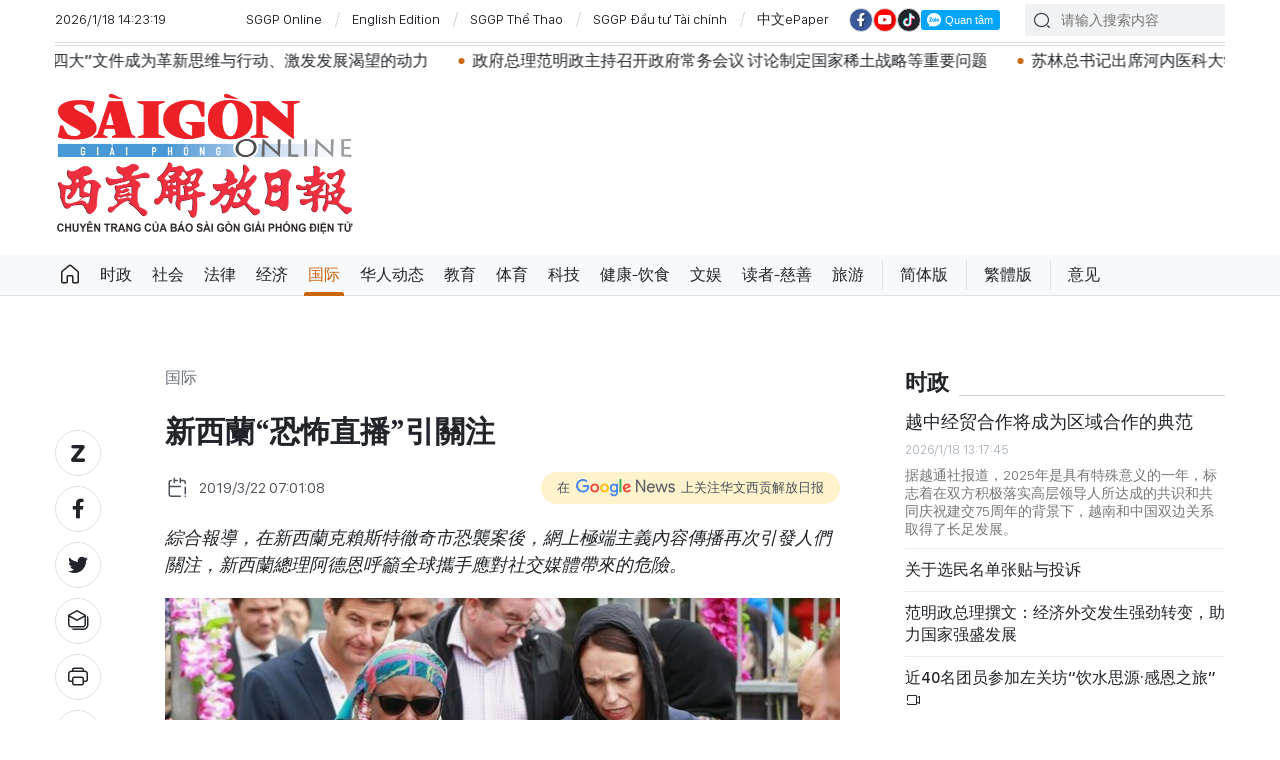

--- FILE ---
content_type: text/html;charset=utf-8
request_url: https://cn.sggp.org.vn/%E6%96%B0%E8%A5%BF%E8%98%AD%E6%81%90%E6%80%96%E7%9B%B4%E6%92%AD%E5%BC%95%E9%97%9C%E6%B3%A8-post32532.html
body_size: 21595
content:

 <!DOCTYPE html>
<html lang="zh" class="sgcn">
<head>


 <title>新西蘭“恐怖直播”引關注 | 华文西贡解放日报</title>
<meta name="description" content="綜合報導，在新西蘭克賴斯特徹奇市恐襲案後，網上極端主義內容傳播再次引發人們關注，新西蘭總理阿德恩呼籲全球攜手應對社交媒體帶來的危險。"/>
<meta name="keywords" content="新西蘭,恐怖直播,引關注,克賴斯特徹奇市恐襲案"/>
<meta name="news_keywords" content="新西蘭,恐怖直播,引關注,克賴斯特徹奇市恐襲案"/>
<meta http-equiv="Content-Type" content="text/html; charset=utf-8" />
<meta http-equiv="X-UA-Compatible" content="IE=edge"/>
<meta http-equiv="refresh" content="1200" />
<meta name="revisit-after" content="1 days" />
<!-- <meta name="viewport" content="width=device-width, initial-scale=1">-->
<meta http-equiv="content-language" content="zh" />
<link rel="shortcut icon" href="https://static-cms-sggp.epicdn.me/v4/web-cn/styles/img/favicon.ico" type="image/x-icon" />
<link rel="dns-prefetch" href="//static.sggp.org.vn"/>
<link rel="dns-prefetch" href="//www.google-analytics.com" />
<link rel="dns-prefetch" href="//www.googletagmanager.com" />
<link rel="dns-prefetch" href="//stc.za.zaloapp.com" />
<link rel="dns-prefetch" href="//fonts.googleapis.com" />
<meta property="fb:app_id" itemprop="name" content="1508416085866718"/>
<script>
var cmsConfig = {
domainDesktop: 'https://cn.sggp.org.vn',
domainMobile: 'https://cn.sggp.org.vn',
domainApi: 'https://api-cn.sggp.org.vn',
domainStatic: 'https://static-cms-sggp.epicdn.me/v4/web-cn',
domainLog: 'https://log-cn.sggp.org.vn',
googleAnalytics: 'G-868LWVB1EB,UA-97175671-1',
siteId: 0,
adsZone: 4,
adsLazy: true
};
if (window.location.protocol !== 'https:' && window.location.hostname.indexOf('sggp.org.vn') !== -1) {
window.location = 'https://' + window.location.hostname + window.location.pathname + window.location.hash;
}
var USER_AGENT=window.navigator&&window.navigator.userAgent||"",IS_MOBILE=/Android|webOS|iPhone|iPod|BlackBerry|Windows Phone|IEMobile|Mobile Safari|Opera Mini/i.test(USER_AGENT),IS_REDIRECT=!1;function setCookie(e,o,i){var n=new Date,i=(n.setTime(n.getTime()+24*i*60*60*1e3),"expires="+n.toUTCString());document.cookie=e+"="+o+"; "+i+";path=/;"}function getCookie(e){var o=document.cookie.indexOf(e+"="),i=o+e.length+1;return!o&&e!==document.cookie.substring(0,e.length)||-1===o?null:(-1===(e=document.cookie.indexOf(";",i))&&(e=document.cookie.length),unescape(document.cookie.substring(i,e)))}IS_MOBILE&&getCookie("isDesktop")&&(setCookie("isDesktop",1,-1),window.location=window.location.pathname+window.location.search,IS_REDIRECT=!0);
</script>
 <meta name="robots" content="noarchive, max-image-preview:large, index, follow" />
<meta name="GOOGLEBOT" content="noarchive, max-image-preview:large, index, follow" />
 <link rel="canonical" href="https://cn.sggp.org.vn/新西蘭恐怖直播引關注-post32532.html" />

 <meta property="og:site_name" content="华文西贡解放日报"/>
<meta property="og:rich_attachment" content="true"/>
<meta property="og:type" content="article"/>
<meta property="og:url" content="https://cn.sggp.org.vn/新西蘭恐怖直播引關注-post32532.html"/>
<meta property="og:image" content="https://image.sggp.org.vn/1200x630/Uploaded/2026/bwvvopqi/2019_03_22/7_UZCG.jpg"/>
<meta property="og:image:width" content="1200"/>
<meta property="og:image:height" content="630"/>
<meta property="og:title" content="新西蘭“恐怖直播”引關注"/>
<meta property="og:description" content="綜合報導，在新西蘭克賴斯特徹奇市恐襲案後，網上極端主義內容傳播再次引發人們關注，新西蘭總理阿德恩呼籲全球攜手應對社交媒體帶來的危險。"/>
<meta name="twitter:card" value="summary"/>
<meta name="twitter:url" content="https://cn.sggp.org.vn/新西蘭恐怖直播引關注-post32532.html"/>
<meta name="twitter:title" content="新西蘭“恐怖直播”引關注"/>
<meta name="twitter:description" content="綜合報導，在新西蘭克賴斯特徹奇市恐襲案後，網上極端主義內容傳播再次引發人們關注，新西蘭總理阿德恩呼籲全球攜手應對社交媒體帶來的危險。"/>
<meta name="twitter:image" content="https://image.sggp.org.vn/1200x630/Uploaded/2026/bwvvopqi/2019_03_22/7_UZCG.jpg"/>
<meta name="twitter:site" content="@华文西贡解放日报"/>
<meta name="twitter:creator" content="@华文西贡解放日报"/>
 <meta property="article:tag" content="新西蘭,恐怖直播,引關注,克賴斯特徹奇市恐襲案"/>
<meta property="article:section" content="国际" />
<meta property="article:published_time" content="2019-03-22T14:01:08+0700"/>
<meta property="article:modified_time" content="2019-03-22T13:48:55+0700"/>

 <meta property="dable:image" content="https://image.sggp.org.vn/600x315/Uploaded/2026/bwvvopqi/2019_03_22/7_UZCG.jpg"/>
 <meta property="dable:item_id" content="32532"/>

<script type="application/ld+json">
{
"@context": "http://schema.org",
"@type": "Organization",
"name": "华文西贡解放日报",
"url": "https://cn.sggp.org.vn",
"logo": "https://static-cms-sggp.epicdn.me/v4/web-cn/styles/img/logo.png"
}
</script>

 <script type="application/ld+json">
{
"@context" : "http://schema.org",
"@type" : "WebSite",
"name" : "国际",
"url" : "https://cn.sggp.org.vn/国际/"
}
</script>
<script type="application/ld+json">
{
"@context":"http://schema.org",
"@type":"BreadcrumbList",
"itemListElement":[
{
"@type":"ListItem",
"position":1,
"item":{
"@id":"https://cn.sggp.org.vn/国际/",
"name":"国际"
}
}
]
}
</script>
 <script type="application/ld+json">
{
"@context": "http://schema.org",
"@type": "NewsArticle",
"mainEntityOfPage":{
"@type":"WebPage",
"@id":"https://cn.sggp.org.vn/新西蘭恐怖直播引關注-post32532.html"
},
"headline": "新西蘭“恐怖直播”引關注",
"description": "綜合報導，在新西蘭克賴斯特徹奇市恐襲案後，網上極端主義內容傳播再次引發人們關注，新西蘭總理阿德恩呼籲全球攜手應對社交媒體帶來的危險。",
"image": {
"@type": "ImageObject",
"url": "https://image.sggp.org.vn/1200x630/Uploaded/2026/bwvvopqi/2019_03_22/7_UZCG.jpg",
"width" : 1200,
"height" : 675
},
"datePublished": "2019-03-22T14:01:08+0700",
"dateModified": "2019-03-22T13:48:55+0700",
"author": {
"@type": "Person",
"name": ""
},
"publisher": {
"@type": "Organization",
"name": "华文西贡解放日报",
"logo": {
"@type": "ImageObject",
"url": "https://static-cms-sggp.epicdn.me/v4/web-cn/styles/img/logo.png"
}
}
}
</script>

 <link rel="preload" href="https://static-cms-sggp.epicdn.me/v4/web-cn/styles/fonts/sggp/Noto_Serif_TC/NotoSerifTC-Black.otf" as="font" type="font/otf" crossorigin>
<link rel="preload" href="https://static-cms-sggp.epicdn.me/v4/web-cn/styles/fonts/sggp/Noto_Serif_TC/NotoSerifTC-Medium.otf" as="font" type="font/otf" crossorigin>
<link rel="preload" href="https://static-cms-sggp.epicdn.me/v4/web-cn/styles/fonts/sggp/Noto/NotoSerif-SemiBold.ttf" as="font" type="font/ttf" crossorigin>
<link rel="preload" href="https://static-cms-sggp.epicdn.me/v4/web-cn/styles/fonts/sggp/Noto/NotoSerif-Regular.ttf" as="font" type="font/ttf" crossorigin>
<link rel="preload" href="https://static-cms-sggp.epicdn.me/v4/web-cn/styles/fonts/sggp/Noto/NotoSerif-Italic.ttf" as="font" type="font/ttf" crossorigin>
<link rel="preload" href="https://static-cms-sggp.epicdn.me/v4/web-cn/styles/fonts/sggp/SanFranciscoDisplay/SanFranciscoDisplay-Semibold.otf" as="font" type="font/otf" crossorigin>
<link rel="preload" href="https://static-cms-sggp.epicdn.me/v4/web-cn/styles/fonts/sggp/SanFranciscoDisplay/SanFranciscoDisplay-Medium.otf" as="font" type="font/otf" crossorigin>
<link rel="preload" href="https://static-cms-sggp.epicdn.me/v4/web-cn/styles/fonts/sggp/SanFranciscoDisplay/SanFranciscoDisplay-Regular.otf" as="font" type="font/otf" crossorigin>
<link rel="preload" href="https://static-cms-sggp.epicdn.me/v4/web/styles/css/main.min-1.2.5.css" as="style">
<link rel="preload" href="https://static-cms-sggp.epicdn.me/v4/web-cn/js/main.min.js?v=1.0.4" as="script">

 <link rel="preload" href="https://static-cms-sggp.epicdn.me/v4/web-cn/js/detail.min.js?v=1.0.2" as="script">
 <link rel="preload" href="https://static-cms-common.zadn.vn/content-body/styles/css/sggp.css?v=1.0.2" as="style">
<link rel="stylesheet" href="https://static-cms-common.zadn.vn/content-body/styles/css/sggp.css?v=1.0.2">
<link rel="stylesheet" href="https://static-cms-sggp.epicdn.me/v4/web/styles/css/main.min-1.2.5.css">


  <script type="text/javascript">
var _metaOgUrl = 'https://cn.sggp.org.vn/share32532.html';
var page_title = document.title;
var tracked_url = window.location.pathname + window.location.search + window.location.hash;
 var cate_path = '\u56FD\u9645';
if (cate_path.length > 0) {
tracked_url = "/" + cate_path + tracked_url;
}
</script>
 <script async="" src="https://www.googletagmanager.com/gtag/js?id=G-868LWVB1EB"></script>
<script>
if(!IS_REDIRECT){
window.dataLayer = window.dataLayer || [];
function gtag(){dataLayer.push(arguments);}
gtag('js', new Date());
 gtag('config', 'G-868LWVB1EB', {page_path: tracked_url});
 
  gtag('config', 'UA-97175671-1', {page_path: tracked_url});
 }
</script>
<script async defer src="https://static-cms-sggp.epicdn.me/v4/web-cn/js/log.min.js?v=1.0"></script>
 <script src="https://api-cn.sggp.org.vn/sda?object_type=2&object_id=4&platform=1&head_append=1" data-object="4"></script>

  


<script type="text/javascript">
var cateId = 4;
var contentId = 32532;
</script>
<script async src="https://sp.zalo.me/plugins/sdk.js"></script>
</head>
<body class="">  
 <header class="site-header ">
<div class="container">
<div class="top-header">
<time id="todayTime" class="time"></time>
 <a href="https://sggp.org.vn/" target="_blank" title="SGGP Online">SGGP Online</a>
<a href="https://en.sggp.org.vn/" target="_blank" title="English Edition">English Edition</a>
<a href="https://thethao.sggp.org.vn/" target="_blank" title="SGGP Thể Thao">SGGP Thể Thao</a>
<a href="https://dttc.sggp.org.vn/" target="_blank" title="SGGP Đầu tư Tài chính">SGGP Đầu tư Tài chính</a>
<a href="/epaper/" target="_blank" title="中文ePaper">中文ePaper</a>
<div class="social">
<a href="https://www.facebook.com/baosggphoavan" class="fb" target="_blank" title="Báo SGGP Hoa văn trên Facebook"><i class="ic-facebook"></i></a>
<a href="https://www.youtube.com/@sggphoavan" class="yt" target="_blank" title="Báo SGGP Hoa văn trên Youtube"><i class="ic-video"></i></a>
<a href="https://www.tiktok.com/@sggphoavan" class="tiktok" target="_blank" title="Báo SGGP Hoa văn trên Tiktok"><i class="ic-tiktok"></i></a>
<div class="zalo-follow-only-button" data-oaid="1947282927698490478">Quan tâm Zalo OA</div>
</div>
<div class="search">
<input type="text" class="input-search txtsearch" placeholder="请输入搜索内容">
<i class="ic-search btn_search"></i>
</div>
</div>


 <div class="headline">
<div class="marquee">

<a class="item" href="https://cn.sggp.org.vn/%E8%B6%8A%E5%8D%97%E5%85%B1%E4%BA%A7%E5%85%9A%E6%88%90%E7%AB%8B%E6%B0%91%E6%97%8F%E5%8E%86%E5%8F%B2%E4%B8%8A%E5%85%89%E8%BE%89%E7%9A%84%E9%87%8C%E7%A8%8B%E7%A2%91-post132562.html" title="越南共产党成立——民族历史上光辉的里程碑" >越南共产党成立——民族历史上光辉的里程碑</a>

<a class="item" href="https://cn.sggp.org.vn/post-132575.html" title="范明政总理撰文：经济外交发生强劲转变，助力国家强盛发展" >范明政总理撰文：经济外交发生强劲转变，助力国家强盛发展</a>

<a class="item" href="https://cn.sggp.org.vn/post-132561.html" title="苏林总书记、梁强主席同中共中央总书记、中国国家主席习近平就越中建交76周年互致贺电" >苏林总书记、梁强主席同中共中央总书记、中国国家主席习近平就越中建交76周年互致贺电</a>

<a class="item" href="https://cn.sggp.org.vn/post-132560.html" title="确保党“十四大”文件成为革新思维与行动、激发发展渴望的动力" >确保党“十四大”文件成为革新思维与行动、激发发展渴望的动力</a>

<a class="item" href="https://cn.sggp.org.vn/post-132532.html" title="政府总理范明政主持召开政府常务会议 讨论制定国家稀土战略等重要问题" >政府总理范明政主持召开政府常务会议 讨论制定国家稀土战略等重要问题</a>

<a class="item" href="https://cn.sggp.org.vn/post-132525.html" title="苏林总书记出席河内医科大学医疗服务和老年人护理综合区项目动工仪式" >苏林总书记出席河内医科大学医疗服务和老年人护理综合区项目动工仪式</a>

<a class="item" href="https://cn.sggp.org.vn/post-132515.html" title="党十四大：越南未来十年的发展方向" >党十四大：越南未来十年的发展方向</a>

<a class="item" href="https://cn.sggp.org.vn/%E5%85%9A%E4%B8%AD%E5%A4%AE%E6%80%BB%E4%B9%A6%E8%AE%B0%E8%8B%8F%E6%9E%97%E6%94%BF%E5%BA%9C%E6%80%BB%E7%90%86%E8%8C%83%E6%98%8E%E6%94%BF%E5%87%BA%E5%B8%AD%E8%B6%8A%E5%8D%97%E9%A6%96%E5%AE%B6%E8%8A%AF%E7%89%87%E5%88%B6%E9%80%A0%E5%8E%82%E5%8A%A8%E5%B7%A5%E4%BB%AA%E5%BC%8F-post132496.html" title="党中央总书记苏林、政府总理范明政出席越南首家芯片制造厂动工仪式" >党中央总书记苏林、政府总理范明政出席越南首家芯片制造厂动工仪式</a>

<a class="item" href="https://cn.sggp.org.vn/%E5%85%9A%E4%B8%AD%E5%A4%AE%E4%B9%A6%E8%AE%B0%E5%A4%84%E5%B8%B8%E5%8A%A1%E4%B9%A6%E8%AE%B0%E9%99%88%E9%94%A6%E7%A7%80%E5%87%BA%E5%B8%AD%E5%AE%A3%E6%95%99%E4%B8%8E%E6%B0%91%E8%BF%90%E5%BA%94%E7%94%A8%E7%A8%8B%E5%BC%8F%E4%B8%8A%E7%BA%BF%E5%90%AF%E5%8A%A8%E4%BB%AA%E5%BC%8F-post132489.html" title="党中央书记处常务书记陈锦秀出席“宣教与民运”应用程式上线启动仪式" >党中央书记处常务书记陈锦秀出席“宣教与民运”应用程式上线启动仪式</a>

<a class="item" href="https://cn.sggp.org.vn/post-132482.html" title="政府总理范明政：神速的“光中战役”取得干脆利落的胜利" >政府总理范明政：神速的“光中战役”取得干脆利落的胜利</a>

<a class="item" href="https://cn.sggp.org.vn/%E5%85%B3%E4%BA%8E%E9%80%89%E6%B0%91%E5%90%8D%E5%8D%95%E7%BC%96%E5%88%B6%E5%8E%9F%E5%88%99-post132467.html" title="关于选民名单编制原则" >关于选民名单编制原则</a>

<a class="item" href="https://cn.sggp.org.vn/post-132473.html" title="政府总理范明政会见日本总务大臣林芳正" >政府总理范明政会见日本总务大臣林芳正</a>

<a class="item" href="https://cn.sggp.org.vn/post-132435.html" title="越南政府总理范明政：到2050年实现净零排放是国家的政治使命" >越南政府总理范明政：到2050年实现净零排放是国家的政治使命</a>
 </div>
</div>

<div class="content-header">
 <a href="https://cn.sggp.org.vn" title="华文西贡解放日报" class="logo">华文西贡解放日报</a>

<div id="sdaWeb_SdaHeader" class="rennab" data-platform="1" data-position="Web_SdaHeader">
<script>
window.addEventListener('load', function(){
if(typeof Web_SdaHeader != 'undefined'){window.CMS_RENNAB.pushSda(Web_SdaHeader, 'sdaWeb_SdaHeader');}else{document.getElementById('sdaWeb_SdaHeader').style.display = "none";}
});
</script>
</div>
</div>
</div>


<div class="navigation sticky">
<ul class="menu">
<li>
<a class="ic-home " href="https://cn.sggp.org.vn" title="Trang chủ">Trang chủ</a>
</li>
 
<li>
<a class="" href="https://cn.sggp.org.vn/时政/" title="时政">时政</a>

</li>

<li>
<a class="" href="https://cn.sggp.org.vn/社会/" title="社会">社会</a>

</li>

<li>
<a class="" href="https://cn.sggp.org.vn/法律/" title="法律">法律</a>

</li>

<li>
<a class="" href="https://cn.sggp.org.vn/经济/" title="经济">经济</a>

</li>

<li>
<a class="active" href="https://cn.sggp.org.vn/国际/" title="国际">国际</a>

</li>

<li>
<a class="" href="https://cn.sggp.org.vn/华人动态/" title="华人动态">华人动态</a>

</li>

<li>
<a class="" href="https://cn.sggp.org.vn/教育/" title="教育">教育</a>

</li>

<li>
<a class="" href="https://cn.sggp.org.vn/体育/" title="体育">体育</a>

</li>

<li>
<a class="" href="https://cn.sggp.org.vn/科技/" title="科技">科技</a>

</li>

<li>
<a class="" href="https://cn.sggp.org.vn/健康-饮食/" title="健康-饮食">健康-饮食</a>

</li>

<li>
<a class="" href="https://cn.sggp.org.vn/文娱/" title="文娱">文娱</a>

</li>

<li>
<a class="" href="https://cn.sggp.org.vn/读者-慈善/" title="读者-慈善">读者-慈善</a>

</li>

<li>
<a class="" href="https://cn.sggp.org.vn/旅游/" title="旅游">旅游</a>

</li>
 <li class="bold"><a href="javascript:TSC('gb');" title="简体版">简体版</a></li>
<li class="bold"><a href="javascript:TSC('big5');" title="繁體版">繁體版</a></li>
<li class="bold"><a href="mailto:hoavan@sggp.org.vn" target="_blank" title="意见">意见</a></li>

</ul>
</div>
</header>
<div class="site-body"> 
 

<div class="container detail-page">
<div class="rennab-wrap equal-3">

<div id="sdaWeb_SdaTop" class="rennab" data-platform="1" data-position="Web_SdaTop">
<script>
window.addEventListener('load', function(){
if(typeof Web_SdaTop != 'undefined'){window.CMS_RENNAB.pushSda(Web_SdaTop, 'sdaWeb_SdaTop');}else{document.getElementById('sdaWeb_SdaTop').style.display = "none";}
});
</script>
</div>
</div>
<div class="row">
<div class="main-col content-col">
<div class="article">



<div class="breadcrumbs">
     <h2 class="main">
<a href="https://cn.sggp.org.vn/国际/" title="国际" class="active">国际</a>
</h2>


</div>


<div class="social sticky article__share">
<a href="javascript:void(0);" class="zl zalo-share-button" data-href="https://cn.sggp.org.vn/share32532.html" data-oaid="2972004326007924608" data-layout="2" data-color="blue" data-customize="true">
<i class="ic-zalo"></i>
</a>
<a href="javascript:void(0);" class="share fb" data-href="https://cn.sggp.org.vn/share32532.html" data-rel="facebook" title="Share Facebook">
<i class="ic-facebook"></i>
</a>
<a href="javascript:void(0);" class="share tw" data-href="https://cn.sggp.org.vn/share32532.html" data-rel="twitter" title="Share Twitter">
<i class="ic-twitter"></i>
</a>
<a href="mailto:?subject=Tin đáng đọc từ Báo Sài Gòn Giải Phóng&body=https://cn.sggp.org.vn/share32532.html" class="mail">
<i class="ic-email "></i>
</a>
<a href="javascript:void(0);" class="print sendprint" title="Print">
<i class="ic-print"></i>
</a>
<a href="javascript:void(0);" class="share link" data-rel="copy" data-href="https://cn.sggp.org.vn/share32532.html" title="Copy link">
<i class="ic-link"></i>
</a>
<a href="#comment32532" class="mess" title="Comment">
<i class="ic-mess"></i>
</a>

<a href="https://cn.sggp.org.vn/国际/" class="back" title="国际">
<i class="ic-reply"></i>
</a>
</div>

 <h1 class="article__title cms-title">
 新西蘭“恐怖直播”引關注
</h1>

<div class="article__meta">
<div class="row">




<time class="time" datetime="2019-03-22T14:01:08+0700"><i class="ic-calendar"></i><span data-time="1553238068">22/03/2019 14:01</span></time>
<meta class="cms-date" itemprop="datePublished" content="2019-03-22T14:01:08+0700">
<a class="gg-news" href="https://news.google.com/publications/CAAqBwgKMNHOqQww4862BA" target="_blank" title="Google News">
<span>在</span>
<img src="https://static-cms-sggp.epicdn.me/v4/web-cn/styles/img/gg-news.png" alt="Google News">
<span>上关注华文西贡解放日报</span>
</a>
</div>
</div>

 <div class="article__sapo cms-desc">
綜合報導，在新西蘭克賴斯特徹奇市恐襲案後，網上極端主義內容傳播再次引發人們關注，新西蘭總理阿德恩呼籲全球攜手應對社交媒體帶來的危險。
<div></div>
</div>

<div id="sdaWeb_SdaArticleAfterSapo" class="rennab" data-platform="1" data-position="Web_SdaArticleAfterSapo">
<script>
window.addEventListener('load', function(){
if(typeof Web_SdaArticleAfterSapo != 'undefined'){window.CMS_RENNAB.pushSda(Web_SdaArticleAfterSapo, 'sdaWeb_SdaArticleAfterSapo');}else{document.getElementById('sdaWeb_SdaArticleAfterSapo').style.display = "none";}
});
</script>
</div>

<div class="article__body zce-content-body cms-body" itemprop="articleBody">


<figure class="">
<img class="cms-photo" src="https://image.sggp.org.vn/w680/Uploaded/2026/bwvvopqi/2019_03_22/7_UZCG.jpg" alt="新西蘭總理阿德恩(右)在清真寺探望悼念者。（圖源：Getty Images）" cms-photo-caption="新西蘭總理阿德恩(右)在清真寺探望悼念者。（圖源：Getty Images）"/>
 <figcaption>新西蘭總理阿德恩(右)在清真寺探望悼念者。（圖源：Getty Images）</figcaption>
</figure>

<div id="sdaWeb_SdaArticleAfterAvatar" class="rennab" data-platform="1" data-position="Web_SdaArticleAfterAvatar">
<script>
window.addEventListener('load', function(){
if(typeof Web_SdaArticleAfterAvatar != 'undefined'){window.CMS_RENNAB.pushSda(Web_SdaArticleAfterAvatar, 'sdaWeb_SdaArticleAfterAvatar');}else{document.getElementById('sdaWeb_SdaArticleAfterAvatar').style.display = "none";}
});
</script>
</div>
<div style="text-align: justify;">
 20日，阿德恩在克賴斯特徹奇記者會上指出，社交網站被利用以散播暴力與煽動性內容，這並非新西蘭獨有的現象，世界必須團結起來，“集體對抗”這個問題。
</div> 
<div style="text-align: justify;">
 <br> 她說：“我們不能在有個案發生時才來逐一應對。我們有強有力的理由團結起來，應付這個全球性問題。”
</div> 
<div style="text-align: justify;">
 <br> 總共管理900億新西蘭元資產的新西蘭5個國有投資基金當天表示，將運用它們的投資影響力，要求“臉書”、谷歌和“推特”等社交媒體採取行動，防止用戶上傳和分享恐怖主義內容。其中，新西蘭養老基金在“臉書”投資了約1億7000萬新西蘭元。
</div> 
<div style="text-align: justify;">
 <br> 在美國，眾議院國土安全委員會也將傳召美國科技公司高層，要他們針對新西蘭恐襲視頻在網上流傳作出解釋。該委員會強調，屏蔽這類暴力影像是“至關重要的”。
</div>
<div class="sda_middle">
 <div id="sdaWeb_SdaArticleMiddle" class="rennab fyi" data-position="Web_SdaArticleMiddle"> 
  <script>
window.addEventListener('load', function(){ if(typeof Web_SdaArticleMiddle != 'undefined'){window.CMS_RENNAB.pushSda(Web_SdaArticleMiddle, 'sdaWeb_SdaArticleMiddle');}else{document.getElementById('sdaWeb_SdaArticleMiddle').style.display = "none";} });
   </script> 
 </div>
</div> 
<div style="text-align: justify;">
 <br> 28歲澳大利亞籍男子塔蘭特在新西蘭克賴斯特徹奇發動槍擊案，造成50人死亡。警方相信，槍手原本還要前往第三座教堂，但被攔了下來，否則死傷者會更多。槍手犯案時通過“臉書”直播殺人過程，直播視頻在17分鐘後才被切斷，可是過後仍不斷被轉發。“臉書”已移除150萬個相關視頻。新西蘭一名44歲商人因分享此案影像，20日出庭受審後還押候審。若罪名成立，他面臨長達14年監禁。本週早前，一名新西蘭青少年因同樣的行為而被控。社交媒體公司長期以來辯稱，他們不應為在這些平台上發佈的內容負責。但阿德恩駁斥，這些公司不能只管賺錢而撇清一切責任。
</div> 
<div style="text-align: justify;">
 <br> 阿德恩20日到克賴斯特徹奇市出席此案遇難者的首場葬禮。當天有6名死者入土為安，包括一對來自敘利亞的父子。阿德恩說：“我無法告訴你這有多痛苦……他們是來尋求庇護的家庭，他們在這裏本應是安全的。”
</div> 
<div style="text-align: justify;">
 <br> 據報導，此次槍擊案遇難者大多是移民或難民，來自巴基斯坦、印度、馬來西亞、印尼、土耳其、索馬里、阿富汗和孟加拉等國。其中年齡最小的是在新西蘭出生的3歲索馬里裔男童。阿德恩宣佈，新西蘭22日將為死者默哀2分鐘。她還走訪了有2名學生遇難的凱什米爾中學。她在演講時要求學生們關心受害者，而“不要提起襲擊者的名字，不要記得他幹過什麼事”，以免讓博取出名和宣傳的槍手得逞。
</div>
<div class="sda_middle">
 <div id="sdaWeb_SdaArticleMiddle1" class="rennab fyi" data-position="Web_SdaArticleMiddle1"> 
  <script>
window.addEventListener('load', function(){ if(typeof Web_SdaArticleMiddle1 != 'undefined'){window.CMS_RENNAB.pushSda(Web_SdaArticleMiddle1, 'sdaWeb_SdaArticleMiddle1');}else{document.getElementById('sdaWeb_SdaArticleMiddle1').style.display = "none";} });
   </script> 
 </div>
</div> 
<div style="text-align: justify;">
 <br> 新西蘭總理阿德恩21日宣佈，新西蘭禁止生產、銷售和使用軍用式半自動步槍和突擊步槍。禁令從當地時間21日下午3時起生效。禁令還涉及大容量彈匣以及可增強武器攻擊性的半自動武器改裝件。阿德恩表示，相信絕大多數新西蘭人會支持這項禁令。
</div> 
<div style="text-align: justify;">
 <br> 新西蘭人口不足500萬，民間現有槍枝大約150萬件。此前，新西蘭20多年沒有更新過槍枝管理法律，只要求持槍人有持槍證，不要求他們登記所持有的所有武器。
</div> 
<div style="text-align: justify;">
 <br> 另據新西蘭媒體21日報導，新西蘭警察總監邁克‧布什宣佈，克賴斯特徹奇槍擊案所有50名遇難者的身份已經確認完畢。此前報導稱，已經確定了21名槍擊案遇難者的身份，遺體已經移交給家屬。布什宣稱，“確認所有50名遇難者身份的程序已經結束，並向所有親屬進行了通報”◆
</div>
<div class="sda_middle">
 <div id="sdaWeb_SdaArticleMiddle2" class="rennab fyi" data-position="Web_SdaArticleMiddle2"> 
  <script>
window.addEventListener('load', function(){ if(typeof Web_SdaArticleMiddle2 != 'undefined'){window.CMS_RENNAB.pushSda(Web_SdaArticleMiddle2, 'sdaWeb_SdaArticleMiddle2');}else{document.getElementById('sdaWeb_SdaArticleMiddle2').style.display = "none";} });
   </script> 
 </div>
</div>








<div id="sdaWeb_SdaArticleAfterBody" class="rennab" data-platform="1" data-position="Web_SdaArticleAfterBody">
<script>
window.addEventListener('load', function(){
if(typeof Web_SdaArticleAfterBody != 'undefined'){window.CMS_RENNAB.pushSda(Web_SdaArticleAfterBody, 'sdaWeb_SdaArticleAfterBody');}else{document.getElementById('sdaWeb_SdaArticleAfterBody').style.display = "none";}
});
</script>
</div>
</div>


<div class="social border article__share">

<a href="https://cn.sggp.org.vn/国际/" class="back" title="国际">
<i class="ic-reply"></i>
</a>
<a href="#comment32532" class="mess" title="Comment">
<i class="ic-mess"></i>
</a>
<a href="mailto:?subject=Tin đáng đọc từ Báo Sài Gòn Giải Phóng&body=https://cn.sggp.org.vn/share32532.html" class="mail">
<i class="ic-email "></i>
</a>
<a href="javascript:void(0);" class="share link" data-rel="copy" data-href="https://cn.sggp.org.vn/share32532.html" title="Copy link">
<i class="ic-link"></i>
</a>
<a href="javascript:void(0);" class="print sendprint" title="Print">
<i class="ic-print"></i>
</a>
<a href="javascript:void(0);" class="zl zalo-share-button" data-href="https://cn.sggp.org.vn/share32532.html" data-oaid="2972004326007924608" data-layout="2" data-color="blue" data-customize="true">
<i class="ic-zalo"></i>
</a>
<a href="javascript:void(0);" class="share fb" data-href="https://cn.sggp.org.vn/share32532.html" data-rel="facebook" title="Share Facebook">
<i class="ic-facebook"></i>
</a>
<a href="javascript:void(0);" class="share tw" data-href="https://cn.sggp.org.vn/share32532.html" data-rel="twitter" title="Share Twitter">
<i class="ic-twitter"></i>
</a>
</div>

<div id="sdaWeb_SdaArticleAfterSocial" class="rennab" data-platform="1" data-position="Web_SdaArticleAfterSocial">
<script>
window.addEventListener('load', function(){
if(typeof Web_SdaArticleAfterSocial != 'undefined'){window.CMS_RENNAB.pushSda(Web_SdaArticleAfterSocial, 'sdaWeb_SdaArticleAfterSocial');}else{document.getElementById('sdaWeb_SdaArticleAfterSocial').style.display = "none";}
});
</script>
</div>

 <div class="article__tag">
<h3 class="box-heading">
<span class="title">关键词</span>
</h3>
<div class="box-content">
 <a href="https://cn.sggp.org.vn/新西蘭-tag91910.html" title="新西蘭">新西蘭</a>
 <a href="https://cn.sggp.org.vn/恐怖直播-tag77766.html" title="恐怖直播">恐怖直播</a>
 <a href="https://cn.sggp.org.vn/引關注-tag74910.html" title="引關注">引關注</a>
 <a href="https://cn.sggp.org.vn/克賴斯特徹奇市恐襲案-tag35928.html" title="克賴斯特徹奇市恐襲案">克賴斯特徹奇市恐襲案</a>
 </div>
</div>

<div id="sdaWeb_SdaArticleAfterTag" class="rennab" data-platform="1" data-position="Web_SdaArticleAfterTag">
<script>
window.addEventListener('load', function(){
if(typeof Web_SdaArticleAfterTag != 'undefined'){window.CMS_RENNAB.pushSda(Web_SdaArticleAfterTag, 'sdaWeb_SdaArticleAfterTag');}else{document.getElementById('sdaWeb_SdaArticleAfterTag').style.display = "none";}
});
</script>
</div>

 <div class="wrap-comment" id="comment32532" data-id="32532" data-type="20"></div>

<div id="sdaWeb_SdaArticleAfterComment" class="rennab" data-platform="1" data-position="Web_SdaArticleAfterComment">
<script>
window.addEventListener('load', function(){
if(typeof Web_SdaArticleAfterComment != 'undefined'){window.CMS_RENNAB.pushSda(Web_SdaArticleAfterComment, 'sdaWeb_SdaArticleAfterComment');}else{document.getElementById('sdaWeb_SdaArticleAfterComment').style.display = "none";}
});
</script>
</div>
</div>


<div class="multi-pack-3">
<h3 class="box-heading">
<a href="https://cn.sggp.org.vn/国际/" title="国际" class="title">
相关阅读
</a>
</h3>
<div class="box-content content-list " data-source="recommendation-4">

 
<article class="story" data-id="132585">
 

 <figure class="story__thumb">
<a class="cms-link" href="https://cn.sggp.org.vn/菲律宾垃圾填埋场塌陷事故共致36人死亡-post132585.html" title="菲律宾垃圾填埋场塌陷事故共致36人死亡">
 <img class="lazyload" src="[data-uri]" data-src="https://image.sggp.org.vn/240x160/Uploaded/2026/cqjwqcadl/2026_01_18/abea147e0dbf8b042a16c363cc5799bd3bb24626-9546-9854.jpeg" alt="菲律宾垃圾填埋场塌陷事故共致36人死亡">
</a>
</figure>


<h2 class="story__heading" data-tracking="132585">
<a class="cms-link" href="https://cn.sggp.org.vn/菲律宾垃圾填埋场塌陷事故共致36人死亡-post132585.html" title="菲律宾垃圾填埋场塌陷事故共致36人死亡">
菲律宾垃圾填埋场塌陷事故共致36人死亡
 
</a>
</h2> 
<div class="story__meta">


<time class="time" datetime="2026-01-18T20:18:28+0700" data-time="1768742308">
18/01/2026 20:18
</time>
</div>


 <div class="story__summary story__shorten">
<p>据中新社报道，菲律宾消防局1月18日通报，日前发生在该国中部宿务市的垃圾填埋场塌陷事故搜救工作已全部结束，最后一名失踪人员的遗体于当天凌晨被找到，事故共造成36人遇难。</p>
</div>
</article>




<article class="story" data-id="132563">
 

 <figure class="story__thumb">
<a class="cms-link" href="https://cn.sggp.org.vn/印尼发现失联飞机残骸-post132563.html" title="印尼发现失联飞机残骸">
 <img class="lazyload" src="[data-uri]" data-src="https://image.sggp.org.vn/240x160/Uploaded/2026/cdhncuxjw/2026_01_18/2026011814474419012-199-9400.jpg" alt="印尼发现失联飞机残骸。">
</a>
</figure>


<h2 class="story__heading" data-tracking="132563">
<a class="cms-link" href="https://cn.sggp.org.vn/印尼发现失联飞机残骸-post132563.html" title="印尼发现失联飞机残骸">
印尼发现失联飞机残骸
 
</a>
</h2> 
<div class="story__meta">


<time class="time" datetime="2026-01-18T14:46:25+0700" data-time="1768722385">
18/01/2026 14:46
</time>
</div>


 <div class="story__summary story__shorten">
<p>据中新网报道，印度尼西亚国家搜救局1月18日表示，搜救人员已在南苏拉威西省马罗斯县附近一处山顶区域发现坠毁的ATR42-500型飞机残骸。目前，搜救人员正集中力量寻找事故幸存者。</p>
</div>
</article>




<article class="story" data-id="132558">
 

 <figure class="story__thumb">
<a class="cms-link" href="https://cn.sggp.org.vn/特朗普被曝拟建和平委员会10亿美元可买永久席位多国领导人受邀加入-post132558.html" title="特朗普被曝拟建“和平委员会”：10亿美元可买永久席位，多国领导人受邀加入">
 <img class="lazyload" src="[data-uri]" data-src="https://image.sggp.org.vn/240x160/Uploaded/2026/cdhncuxjw/2026_01_18/16bff9daa0eb4c519b8a9f29195c4693-2186-2862.jpg" alt="图片来源：彭博社">
</a>
</figure>


<h2 class="story__heading" data-tracking="132558">
<a class="cms-link" href="https://cn.sggp.org.vn/特朗普被曝拟建和平委员会10亿美元可买永久席位多国领导人受邀加入-post132558.html" title="特朗普被曝拟建“和平委员会”：10亿美元可买永久席位，多国领导人受邀加入">
特朗普被曝拟建“和平委员会”：10亿美元可买永久席位，多国领导人受邀加入
 
</a>
</h2> 
<div class="story__meta">


<time class="time" datetime="2026-01-18T12:47:02+0700" data-time="1768715222">
18/01/2026 12:47
</time>
</div>


 <div class="story__summary story__shorten">
<p>据中新网援引彭博社报道，美国总统特朗普开出10亿美元捐款的价码，供有意愿参与所谓“和平委员会”的国家获得永久席位，不受三年任期限制。</p>
</div>
</article>




<article class="story" data-id="132554">
 

 <figure class="story__thumb">
<a class="cms-link" href="https://cn.sggp.org.vn/欧洲多国回击美国关税威胁我们不会被勒索欧盟誓言团结捍卫主权-post132554.html" title="欧洲多国回击美国关税威胁：“我们不会被勒索”，欧盟誓言团结捍卫主权">
 <img class="lazyload" src="[data-uri]" data-src="https://image.sggp.org.vn/240x160/Uploaded/2026/yqdxlbjwq/2026_01_18/1000005391-1675-659.jpg" alt="马克龙总统。">
</a>
</figure>


<h2 class="story__heading" data-tracking="132554">
<a class="cms-link" href="https://cn.sggp.org.vn/欧洲多国回击美国关税威胁我们不会被勒索欧盟誓言团结捍卫主权-post132554.html" title="欧洲多国回击美国关税威胁：“我们不会被勒索”，欧盟誓言团结捍卫主权">
欧洲多国回击美国关税威胁：“我们不会被勒索”，欧盟誓言团结捍卫主权
 
</a>
</h2> 
<div class="story__meta">


<time class="time" datetime="2026-01-18T11:00:00+0700" data-time="1768708800">
18/01/2026 11:00
</time>
</div>


 <div class="story__summary story__shorten">
<p>据中新网援引路透社、英国《卫报》、美国消费者新闻与商业频道(CNBC)等外媒报道，美国总统特朗普表示，将从2月1日起对丹麦、挪威、瑞典、法国、德国、英国、荷兰和芬兰出口至美国的所有商品加征10%关税。</p>
</div>
</article>
 
<div id="sdaWeb_SdaNative1" class="rennab" data-platform="1" data-position="Web_SdaNative1">
<script>
window.addEventListener('load', function(){
if(typeof Web_SdaNative1 != 'undefined'){window.CMS_RENNAB.pushSda(Web_SdaNative1, 'sdaWeb_SdaNative1');}else{document.getElementById('sdaWeb_SdaNative1').style.display = "none";}
});
</script>
</div>



<article class="story" data-id="132550">
 

 <figure class="story__thumb">
<a class="cms-link" href="https://cn.sggp.org.vn/特朗普总统宣布就格陵兰岛问题向欧洲八国加征关税-post132550.html" title="特朗普总统宣布就格陵兰岛问题向欧洲八国加征关税">
 <img class="lazyload" src="[data-uri]" data-src="https://image.sggp.org.vn/240x160/Uploaded/2026/cdhncuxjw/2026_01_18/2026-01-16t155047z-1846247860-rc2f2jarzooe-rtrmadp-3-usa-trump-1255-853.jpg" alt="美国总统特朗普。">
</a>
</figure>


<h2 class="story__heading" data-tracking="132550">
<a class="cms-link" href="https://cn.sggp.org.vn/特朗普总统宣布就格陵兰岛问题向欧洲八国加征关税-post132550.html" title="特朗普总统宣布就格陵兰岛问题向欧洲八国加征关税">
特朗普总统宣布就格陵兰岛问题向欧洲八国加征关税
 
</a>
</h2> 
<div class="story__meta">


<time class="time" datetime="2026-01-18T08:20:23+0700" data-time="1768699223">
18/01/2026 08:20
</time>
</div>


 <div class="story__summary story__shorten">
<p>据中新社报道，美国总统特朗普1月17日通过社交媒体表示，美国将向丹麦等欧洲八国加征关税，直至就美方“购买”格陵兰岛达成协议。</p>
</div>
</article>




<article class="story" data-id="132549">
 

 <figure class="story__thumb">
<a class="cms-link" href="https://cn.sggp.org.vn/数千人在哥本哈根游行抗议美国图谋格陵兰岛-post132549.html" title="数千人在哥本哈根游行抗议美国图谋格陵兰岛">
 <img class="lazyload" src="[data-uri]" data-src="https://image.sggp.org.vn/240x160/Uploaded/2026/senugt/2026_01_17/1461357507070414374-6881-1585.jpg" alt="数千人在哥本哈根游行抗议美国图谋格陵兰岛">
</a>
</figure>


<h2 class="story__heading" data-tracking="132549">
<a class="cms-link" href="https://cn.sggp.org.vn/数千人在哥本哈根游行抗议美国图谋格陵兰岛-post132549.html" title="数千人在哥本哈根游行抗议美国图谋格陵兰岛">
数千人在哥本哈根游行抗议美国图谋格陵兰岛
 
</a>
</h2> 
<div class="story__meta">


<time class="time" datetime="2026-01-17T20:32:13+0700" data-time="1768656733">
17/01/2026 20:32
</time>
</div>


 <div class="story__summary story__shorten">
<p>数千名丹麦人1月17日在首都哥本哈根举行游行示威，抗议美国企图控制格陵兰岛的行径。</p>
</div>
</article>




<article class="story" data-id="132527">
 

 <figure class="story__thumb">
<a class="cms-link" href="https://cn.sggp.org.vn/俄罗斯2025年通胀率降至559-post132527.html" title="俄罗斯2025年通胀率降至5.59%">
 <img class="lazyload" src="[data-uri]" data-src="https://image.sggp.org.vn/240x160/Uploaded/2026/cqjwqcadl/2026_01_17/20240517c9c6cfbbb446415cb7628fc362463c3d-20240517df15eb127b0845f59f5d019c45f0f803-848-1427.jpg" alt="2025年俄罗斯通胀率为5.59%。">
</a>
</figure>


<h2 class="story__heading" data-tracking="132527">
<a class="cms-link" href="https://cn.sggp.org.vn/俄罗斯2025年通胀率降至559-post132527.html" title="俄罗斯2025年通胀率降至5.59%">
俄罗斯2025年通胀率降至5.59%
 
</a>
</h2> 
<div class="story__meta">


<time class="time" datetime="2026-01-17T14:10:17+0700" data-time="1768633817">
17/01/2026 14:10
</time>
</div>


 <div class="story__summary story__shorten">
<p>据新华社报道，俄罗斯国家统计局1月16日发布最新报告显示，2025年俄罗斯通胀率为5.59%，低于此前俄罗斯经济发展部和中央银行的预测，也低于2024年的9.52%。</p>
</div>
</article>




<article class="story" data-id="132521">
 

 <figure class="story__thumb">
<a class="cms-link" href="https://cn.sggp.org.vn/国际原子能机构俄乌局部停火以修复扎波罗热核电站供电线-post132521.html" title="国际原子能机构：俄乌局部停火以修复扎波罗热核电站供电线">
 <img class="lazyload" src="[data-uri]" data-src="https://image.sggp.org.vn/240x160/Uploaded/2026/cqjwqcadl/2026_01_17/1128896536-16598640997291n-5552-3091.png" alt="扎波罗热核电站。视频截图">
</a>
</figure>


<h2 class="story__heading" data-tracking="132521">
<a class="cms-link" href="https://cn.sggp.org.vn/国际原子能机构俄乌局部停火以修复扎波罗热核电站供电线-post132521.html" title="国际原子能机构：俄乌局部停火以修复扎波罗热核电站供电线">
国际原子能机构：俄乌局部停火以修复扎波罗热核电站供电线
 
</a>
</h2> 
<div class="story__meta">


<time class="time" datetime="2026-01-17T10:34:27+0700" data-time="1768620867">
17/01/2026 10:34
</time>
</div>


 <div class="story__summary story__shorten">
<p>据新华社报道，国际原子能机构1月16日发表声明说，已促成俄罗斯和乌克兰局部停火，以修复扎波罗热核电站受损的330千伏备用供电线。这条供电线1月2日遭军事活动破坏，导致这座核电站目前仅靠一条供电线维持运转。</p>
</div>
</article>

 
<div id="sdaWeb_SdaNative1" class="rennab" data-platform="1" data-position="Web_SdaNative1">
<script>
window.addEventListener('load', function(){
if(typeof Web_SdaNative1 != 'undefined'){window.CMS_RENNAB.pushSda(Web_SdaNative1, 'sdaWeb_SdaNative1');}else{document.getElementById('sdaWeb_SdaNative1').style.display = "none";}
});
</script>
</div>


<article class="story" data-id="132520">
 

 <figure class="story__thumb">
<a class="cms-link" href="https://cn.sggp.org.vn/美媒美以领导人就伊朗局势连续第二天通话-post132520.html" title="美媒：美以领导人就伊朗局势连续第二天通话">
 <img class="lazyload" src="[data-uri]" data-src="https://image.sggp.org.vn/240x160/Uploaded/2026/cqjwqcadl/2026_01_17/1211964713-16806909054221n-4828-8718.jpg" alt="美国总统特朗普。">
</a>
</figure>


<h2 class="story__heading" data-tracking="132520">
<a class="cms-link" href="https://cn.sggp.org.vn/美媒美以领导人就伊朗局势连续第二天通话-post132520.html" title="美媒：美以领导人就伊朗局势连续第二天通话">
美媒：美以领导人就伊朗局势连续第二天通话
 
</a>
</h2> 
<div class="story__meta">


<time class="time" datetime="2026-01-17T09:50:58+0700" data-time="1768618258">
17/01/2026 09:50
</time>
</div>


 <div class="story__summary story__shorten">
<p>据新华社报道，美国总统特朗普1月15日晚就伊朗局势与以色列总理内塔尼亚胡通电话，这是两人连续第二天通话。</p>
</div>
</article>




<article class="story" data-id="132505">
 

 <figure class="story__thumb">
<a class="cms-link" href="https://cn.sggp.org.vn/澳大利亚逾470万个未成年人社媒账户被关闭-post132505.html" title="澳大利亚：逾470万个未成年人社媒账户被关闭">
 <img class="lazyload" src="[data-uri]" data-src="https://image.sggp.org.vn/240x160/Uploaded/2026/chuovhu/2026_01_16/untitled-17685308161381659770116-949-3792.jpg" alt="许多社交媒体平台要求澳大利亚用户在使用前验证其年龄是否超过16岁。图：路透社">
</a>
</figure>


<h2 class="story__heading" data-tracking="132505">
<a class="cms-link" href="https://cn.sggp.org.vn/澳大利亚逾470万个未成年人社媒账户被关闭-post132505.html" title="澳大利亚：逾470万个未成年人社媒账户被关闭">
澳大利亚：逾470万个未成年人社媒账户被关闭
 
</a>
</h2> 
<div class="story__meta">


<time class="time" datetime="2026-01-17T07:30:57+0700" data-time="1768609857">
17/01/2026 07:30
</time>
</div>


 <div class="story__summary story__shorten">
<p>据新华社报导，澳大利亚政府表示，针对16岁以下未成年人实施的社交媒体禁令生效后，已有逾470万个相关账户被关闭。</p>
</div>
</article>




<article class="story" data-id="132514">
 

 <figure class="story__thumb">
<a class="cms-link" href="https://cn.sggp.org.vn/坐釜山胶囊列车感受韩剧浪漫-post132514.html" title="坐釜山“胶囊列车”感受韩剧浪漫">
 <img class="lazyload" src="[data-uri]" data-src="https://image.sggp.org.vn/240x160/Uploaded/2026/cdhncuxjw/2026_01_16/93f67410f05e454feb9a062196cfbe5du5-5081-4167.jpg" alt="釜山海云台“胶囊列车”。">
</a>
</figure>


<h2 class="story__heading" data-tracking="132514">
<a class="cms-link" href="https://cn.sggp.org.vn/坐釜山胶囊列车感受韩剧浪漫-post132514.html" title="坐釜山“胶囊列车”感受韩剧浪漫">
坐釜山“胶囊列车”感受韩剧浪漫
 
</a>
</h2> 
<div class="story__meta">


<time class="time" datetime="2026-01-16T21:35:19+0700" data-time="1768574119">
16/01/2026 21:35
</time>
</div>


 <div class="story__summary story__shorten">
<p>“哐当，哐当……”在韩国釜山海云台区松亭洞的海岸附近漫步，观光列车和铁轨发出的规律声响与海浪的潮汐声共同奏响一曲欢歌。从尾浦到青沙浦再到松亭，这趟全长约4.8公里的海岸小火车线路，串联起釜山最灵动的滨海风光，也藏着这座韩国南部港口城市从要塞渔村到国际都会的发展密码，沉淀着独有的文化肌理。</p>
</div>
</article>




<article class="story" data-id="132497">
 

 <figure class="story__thumb">
<a class="cms-link" href="https://cn.sggp.org.vn/联合国安理会就伊朗局势召开紧急会议-post132497.html" title="联合国安理会就伊朗局势召开紧急会议">
 <img class="lazyload" src="[data-uri]" data-src="https://image.sggp.org.vn/240x160/Uploaded/2026/cdhncuxjw/2026_01_16/f079daa2ded72b77ec9d88a36cf80d15-9744-4706.jpg" alt="联合国安理会就伊朗局势召开紧急会议。">
</a>
</figure>


<h2 class="story__heading" data-tracking="132497">
<a class="cms-link" href="https://cn.sggp.org.vn/联合国安理会就伊朗局势召开紧急会议-post132497.html" title="联合国安理会就伊朗局势召开紧急会议">
联合国安理会就伊朗局势召开紧急会议
 
</a>
</h2> 
<div class="story__meta">


<time class="time" datetime="2026-01-16T16:40:32+0700" data-time="1768556432">
16/01/2026 16:40
</time>
</div>


 <div class="story__summary story__shorten">
<p>据新华社报道，联合国安理会15日应美国提请就伊朗局势举行紧急公开会。多数安理会成员敦促美国放下武力执念，美国代表仍扬言不排除对伊朗使用武力，伊朗代表则表示将对任何侵略行为予以果断回击。</p>
</div>
</article>


 
<div id="sdaWeb_SdaNative3" class="rennab" data-platform="1" data-position="Web_SdaNative3">
<script>
window.addEventListener('load', function(){
if(typeof Web_SdaNative3 != 'undefined'){window.CMS_RENNAB.pushSda(Web_SdaNative3, 'sdaWeb_SdaNative3');}else{document.getElementById('sdaWeb_SdaNative3').style.display = "none";}
});
</script>
</div>

<article class="story" data-id="132487">
 

 <figure class="story__thumb">
<a class="cms-link" href="https://cn.sggp.org.vn/菲律宾成为世界上首个将该国国家预算部署至区块链平台-post132487.html" title="菲律宾成为世界上首个将该国国家预算部署至区块链平台">
 <img class="lazyload" src="[data-uri]" data-src="https://image.sggp.org.vn/240x160/Uploaded/2026/bajokv/2026_01_16/img-8842-5495-5105.jpeg" alt="菲律宾成为世界上首个将该国国家预算部署至区块链平台">
</a>
</figure>


<h2 class="story__heading" data-tracking="132487">
<a class="cms-link" href="https://cn.sggp.org.vn/菲律宾成为世界上首个将该国国家预算部署至区块链平台-post132487.html" title="菲律宾成为世界上首个将该国国家预算部署至区块链平台">
菲律宾成为世界上首个将该国国家预算部署至区块链平台
 
</a>
</h2> 
<div class="story__meta">


<time class="time" datetime="2026-01-16T12:50:05+0700" data-time="1768542605">
16/01/2026 12:50
</time>
</div>


 <div class="story__summary story__shorten">
<p>据越通社报道，菲律宾信息和通讯技术部部长亨利·阿古达（Henry Aguda）1月15日表示，菲律宾已将区块链技术整合进2026年《国家预算拨款法案》（GAA），以加强透明度并防止公共预算被挪用。</p>
</div>
</article>




<article class="story" data-id="132446">
 

 <figure class="story__thumb">
<a class="cms-link" href="https://cn.sggp.org.vn/越南企业在老挝数字支付新时代留下鲜明印记-post132446.html" title="越南企业在老挝数字支付新时代留下鲜明印记">
 <img class="lazyload" src="[data-uri]" data-src="https://image.sggp.org.vn/240x160/Uploaded/2026/cdhncuxjw/2026_01_15/vna-potal-nguoi-dan-lao-co-the-mua-ve-may-bay-lao-airlines-qua-vi-dien-tu-cua-viettel-8529243-249-1373.jpg" alt="签约仪式现场。">
</a>
</figure>


<h2 class="story__heading" data-tracking="132446">
<a class="cms-link" href="https://cn.sggp.org.vn/越南企业在老挝数字支付新时代留下鲜明印记-post132446.html" title="越南企业在老挝数字支付新时代留下鲜明印记">
越南企业在老挝数字支付新时代留下鲜明印记
 
</a>
</h2> 
<div class="story__meta">


<time class="time" datetime="2026-01-16T09:00:00+0700" data-time="1768528800">
16/01/2026 09:00
</time>
</div>


 <div class="story__summary story__shorten">
<p>据越通社报道，日前，越南军队电信—工业集团（Viettel）在老挝的合资企业Star Telecom旗下Star Fintech公司与老挝国家航空公司（Lao Airlines）在老挝首都万象举行了通过 UNITEL服务进行机票支付业务合作的签约仪式。</p>
</div>
</article>




<article class="story" data-id="132476">
 

 <figure class="story__thumb">
<a class="cms-link" href="https://cn.sggp.org.vn/美国财政部宣布对伊朗实施新制裁-post132476.html" title="美国财政部宣布对伊朗实施新制裁">
 <img class="lazyload" src="[data-uri]" data-src="https://image.sggp.org.vn/240x160/Uploaded/2026/bajokv/2026_01_16/img-8831-4307-3181.jpeg" alt="美国财政部宣布对伊朗实施新制裁">
</a>
</figure>


<h2 class="story__heading" data-tracking="132476">
<a class="cms-link" href="https://cn.sggp.org.vn/美国财政部宣布对伊朗实施新制裁-post132476.html" title="美国财政部宣布对伊朗实施新制裁">
美国财政部宣布对伊朗实施新制裁
 
</a>
</h2> 
<div class="story__meta">


<time class="time" datetime="2026-01-16T08:27:12+0700" data-time="1768526832">
16/01/2026 08:27
</time>
</div>


 <div class="story__summary story__shorten">
<p>据新华社华报导，美国财政部15日宣布对伊朗多个个人和实体以及与伊朗关联的多个外国公司实施制裁。被制裁者包括伊朗最高国家安全委员会秘书阿里·拉里贾尼。</p>
</div>
</article>




<article class="story" data-id="132475">
 

 <figure class="story__thumb">
<a class="cms-link" href="https://cn.sggp.org.vn/伊朗外长致信联合国秘书长-谴责美方煽动和威胁性言论-post132475.html" title="伊朗外长致信联合国秘书长 谴责美方煽动和威胁性言论">
 <img class="lazyload" src="[data-uri]" data-src="https://image.sggp.org.vn/240x160/Uploaded/2026/mognug/2026_01_16/images-1-7298-8104.jpg" alt="伊朗外长阿拉格齐。">
</a>
</figure>


<h2 class="story__heading" data-tracking="132475">
<a class="cms-link" href="https://cn.sggp.org.vn/伊朗外长致信联合国秘书长-谴责美方煽动和威胁性言论-post132475.html" title="伊朗外长致信联合国秘书长 谴责美方煽动和威胁性言论">
伊朗外长致信联合国秘书长 谴责美方煽动和威胁性言论
 
</a>
</h2> 
<div class="story__meta">


<time class="time" datetime="2026-01-16T08:26:14+0700" data-time="1768526774">
16/01/2026 08:26
</time>
</div>


 <div class="story__summary story__shorten">
<p>据新华社报道，伊朗外长阿拉格齐1月15日就近期伊朗发生的骚乱致信联合国秘书长古特雷斯，谴责美国官员的煽动和威胁性言论。</p>
</div>
</article>




<article class="story" data-id="132472">
 

 <figure class="story__thumb">
<a class="cms-link" href="https://cn.sggp.org.vn/印度发布旅行警告-呼吁本国公民尽快撤离伊朗-post132472.html" title="印度发布旅行警告 呼吁本国公民尽快撤离伊朗">
 <img class="lazyload" src="[data-uri]" data-src="https://image.sggp.org.vn/240x160/Uploaded/2026/mognug/2026_01_15/1768433768063056022-5008-9082.png" alt="伊朗（资料图）。">
</a>
</figure>


<h2 class="story__heading" data-tracking="132472">
<a class="cms-link" href="https://cn.sggp.org.vn/印度发布旅行警告-呼吁本国公民尽快撤离伊朗-post132472.html" title="印度发布旅行警告 呼吁本国公民尽快撤离伊朗">
印度发布旅行警告 呼吁本国公民尽快撤离伊朗
 
</a>
</h2> 
<div class="story__meta">


<time class="time" datetime="2026-01-15T19:25:00+0700" data-time="1768479900">
15/01/2026 19:25
</time>
</div>


 <div class="story__summary story__shorten">
<p>据中新网报道，当地时间1月14日，印度驻伊朗大使馆发布公告称，鉴于当前局势，在伊朗境内的印度公民应尽快离开伊朗。</p>
</div>
</article>




<article class="story" data-id="132460">
 

 <figure class="story__thumb">
<a class="cms-link" href="https://cn.sggp.org.vn/局势持续紧张-多国呼吁本国公民尽快离开伊朗-post132460.html" title="局势持续紧张 多国呼吁本国公民尽快离开伊朗">
 <img class="lazyload" src="[data-uri]" data-src="https://image.sggp.org.vn/240x160/Uploaded/2026/bajokv/2026_01_15/img-8806-103-1287.jpg" alt="多国呼吁本国公民尽快离开伊朗。">
</a>
</figure>


<h2 class="story__heading" data-tracking="132460">
<a class="cms-link" href="https://cn.sggp.org.vn/局势持续紧张-多国呼吁本国公民尽快离开伊朗-post132460.html" title="局势持续紧张 多国呼吁本国公民尽快离开伊朗">
局势持续紧张 多国呼吁本国公民尽快离开伊朗
 
</a>
</h2> 
<div class="story__meta">


<time class="time" datetime="2026-01-15T16:24:23+0700" data-time="1768469063">
15/01/2026 16:24
</time>
</div>


 <div class="story__summary story__shorten">
<p>据中新网1月15日电，综合外媒报道，近段时间以来，伊朗局势持续紧张。截至目前，美国、印度、意大利等多国对本国公民发出警告，提醒注意安全并呼吁尽快离开伊朗。</p>
</div>
</article>




<article class="story" data-id="132440">
 

 <figure class="story__thumb">
<a class="cms-link" href="https://cn.sggp.org.vn/丹麦外长在与美国会晤中就格陵兰岛问题阐述立场-post132440.html" title="丹麦外长在与美国会晤中就格陵兰岛问题阐述立场">
 <img class="lazyload" src="[data-uri]" data-src="https://image.sggp.org.vn/240x160/Uploaded/2026/chuovhu/2026_01_15/d5eecbfc62a936380c8dcfe7dcd7c8754a32dca1-size570-w703-h428-7515-5741.png" alt="丹麦王国外交大臣拉尔斯·勒克·拉斯穆森。图：互联网">
</a>
</figure>


<h2 class="story__heading" data-tracking="132440">
<a class="cms-link" href="https://cn.sggp.org.vn/丹麦外长在与美国会晤中就格陵兰岛问题阐述立场-post132440.html" title="丹麦外长在与美国会晤中就格陵兰岛问题阐述立场">
丹麦外长在与美国会晤中就格陵兰岛问题阐述立场
 
</a>
</h2> 
<div class="story__meta">


<time class="time" datetime="2026-01-15T13:15:00+0700" data-time="1768457700">
15/01/2026 13:15
</time>
</div>


 <div class="story__summary story__shorten">
<p>丹麦外交大臣拉尔斯·勒克·拉斯穆森表示，与美国副总统万斯和国务卿马尔科·鲁比奥的会晤，是向华盛顿分享哥本哈根在格陵兰问题上立场的绝佳机会。</p>
</div>
</article>




<article class="story" data-id="132436">
 

 <figure class="story__thumb">
<a class="cms-link" href="https://cn.sggp.org.vn/外媒美军从乌代德空军基地撤出部分人员-post132436.html" title="外媒：美军从乌代德空军基地撤出部分人员">
 <img class="lazyload" src="[data-uri]" data-src="https://image.sggp.org.vn/240x160/Uploaded/2026/cdhncuxjw/2026_01_15/0df72e9ceab84428a06f58d343d97bd51024x642750x2147483647-4956-2199.jpg" alt="美军驻卡塔尔乌代德空军基地（资料图）">
</a>
</figure>


<h2 class="story__heading" data-tracking="132436">
<a class="cms-link" href="https://cn.sggp.org.vn/外媒美军从乌代德空军基地撤出部分人员-post132436.html" title="外媒：美军从乌代德空军基地撤出部分人员">
外媒：美军从乌代德空军基地撤出部分人员
 
</a>
</h2> 
<div class="story__meta">


<time class="time" datetime="2026-01-15T11:51:10+0700" data-time="1768452670">
15/01/2026 11:51
</time>
</div>


 <div class="story__summary story__shorten">
<p>据中新网消息称，卡塔尔半岛电视台当地时间14日援引路透社报道，一名美国官员表示，鉴于“当前地区紧张局势”，美国出于谨慎考虑，正在从卡塔尔的关键基地撤出一些人员。</p>
</div>
</article>




</div>
<button type="button" class="more-news control__loadmore" data-page="1" data-zone="4" data-type="zone" data-layout="recommend">更多</button>
</div>

<div id="sdaWeb_SdaArticleAfterRecommend" class="rennab" data-platform="1" data-position="Web_SdaArticleAfterRecommend">
<script>
window.addEventListener('load', function(){
if(typeof Web_SdaArticleAfterRecommend != 'undefined'){window.CMS_RENNAB.pushSda(Web_SdaArticleAfterRecommend, 'sdaWeb_SdaArticleAfterRecommend');}else{document.getElementById('sdaWeb_SdaArticleAfterRecommend').style.display = "none";}
});
</script>
</div>
</div>
<div class="sub-col">
<div id="sidebar-top-1">
<div id="sdaWeb_SdaArticleRightTop1" class="rennab" data-platform="1" data-position="Web_SdaArticleRightTop1">
<script>
window.addEventListener('load', function(){
if(typeof Web_SdaArticleRightTop1 != 'undefined'){window.CMS_RENNAB.pushSda(Web_SdaArticleRightTop1, 'sdaWeb_SdaArticleRightTop1');}else{document.getElementById('sdaWeb_SdaArticleRightTop1').style.display = "none";}
});
</script>
</div>
<div id="sdaWeb_SdaArticleRightTop2" class="rennab" data-platform="1" data-position="Web_SdaArticleRightTop2">
<script>
window.addEventListener('load', function(){
if(typeof Web_SdaArticleRightTop2 != 'undefined'){window.CMS_RENNAB.pushSda(Web_SdaArticleRightTop2, 'sdaWeb_SdaArticleRightTop2');}else{document.getElementById('sdaWeb_SdaArticleRightTop2').style.display = "none";}
});
</script>
</div>
 <div class="multi-pack-2 fyi-position">


<h3 class="box-heading">
<a class="title" href="https://cn.sggp.org.vn/时政/" title="时政">
 时政
</a>
</h3>

<div class="box-content" data-source="zone-box-1">

<article class="story">


<h2 class="story__heading" data-tracking="132581">
<a class="cms-link" href="https://cn.sggp.org.vn/越中经贸合作将成为区域合作的典范-post132581.html" title="越中经贸合作将成为区域合作的典范">
越中经贸合作将成为区域合作的典范
 
</a>
</h2> 
 <div class="story__meta">

<time class="time" datetime="2026-01-18T20:17:45+0700" data-time="1768742265">
18/01/2026 20:17
</time></div>


 <div class="story__summary">
<p>据越通社报道，2025年是具有特殊意义的一年，标志着在双方积极落实高层领导人所达成的共识和共同庆祝建交75周年的背景下，越南和中国双边关系取得了长足发展。</p>
</div>
</article>

<article class="story">


<h2 class="story__heading" data-tracking="132580">
<a class="cms-link" href="https://cn.sggp.org.vn/关于选民名单张贴与投诉-post132580.html" title="关于选民名单张贴与投诉">
关于选民名单张贴与投诉
 
</a>
</h2> 

</article>

<article class="story">


<h2 class="story__heading" data-tracking="132575">
<a class="cms-link" href="https://cn.sggp.org.vn/范明政总理撰文经济外交发生强劲转变助力国家强盛发展-post132575.html" title="范明政总理撰文：经济外交发生强劲转变，助力国家强盛发展">
范明政总理撰文：经济外交发生强劲转变，助力国家强盛发展
 
</a>
</h2> 

</article>

<article class="story">


<h2 class="story__heading" data-tracking="132570">
<a class="cms-link" href="https://cn.sggp.org.vn/近40名团员参加左关坊饮水思源感恩之旅-post132570.html" title="近40名团员参加左关坊“饮水思源·感恩之旅”">
近40名团员参加左关坊“饮水思源·感恩之旅”
 <i class="ic-type-video"></i>
</a>
</h2> 

</article>

<article class="story">


<h2 class="story__heading" data-tracking="132562">
<a class="cms-link" href="https://cn.sggp.org.vn/越南共产党成立民族历史上光辉的里程碑-post132562.html" title="越南共产党成立——民族历史上光辉的里程碑">
越南共产党成立——民族历史上光辉的里程碑
 
</a>
</h2> 

</article>
 </div>
</div>
<div id="sdaWeb_SdaRight1" class="rennab" data-platform="1" data-position="Web_SdaRight1">
<script>
window.addEventListener('load', function(){
if(typeof Web_SdaRight1 != 'undefined'){window.CMS_RENNAB.pushSda(Web_SdaRight1, 'sdaWeb_SdaRight1');}else{document.getElementById('sdaWeb_SdaRight1').style.display = "none";}
});
</script>
</div>
 <div class="multi-pack-2 fyi-position">


<h3 class="box-heading">
<a class="title" href="https://cn.sggp.org.vn/法律/" title="法律">
 法律
</a>
</h3>

<div class="box-content" data-source="zone-box-2">

<article class="story">


<h2 class="story__heading" data-tracking="132548">
<a class="cms-link" href="https://cn.sggp.org.vn/越南政府总理范明政建设服务发展的法律体系是一项基础性战略性和长期性任务-post132548.html" title="越南政府总理范明政：建设服务发展的法律体系是一项基础性、战略性和长期性任务">
越南政府总理范明政：建设服务发展的法律体系是一项基础性、战略性和长期性任务
 
</a>
</h2> 
 <div class="story__meta">

<time class="time" datetime="2026-01-17T20:45:56+0700" data-time="1768657556">
17/01/2026 20:45
</time></div>


 <div class="story__summary">
<p>越南政府总理范明政在政府核查解决法律障碍指委会第七次会议上强调，建设服务发展的法律体系是一项基础性、战略性和长期性任务。</p>
</div>
</article>

<article class="story">


<h2 class="story__heading" data-tracking="132546">
<a class="cms-link" href="https://cn.sggp.org.vn/扣押非法运输约10万公升柴油的渔船-post132546.html" title="扣押非法运输约10万公升柴油的渔船">
扣押非法运输约10万公升柴油的渔船
 
</a>
</h2> 

</article>

<article class="story">


<h2 class="story__heading" data-tracking="132492">
<a class="cms-link" href="https://cn.sggp.org.vn/公安侦破制造数十吨假肉案件-post132492.html" title="公安侦破制造数十吨假肉案件">
公安侦破制造数十吨假肉案件
 <i class="ic-type-video"></i>
</a>
</h2> 

</article>

<article class="story">


<h2 class="story__heading" data-tracking="132464">
<a class="cms-link" href="https://cn.sggp.org.vn/食品安全局原局长因受贿罪被判处20年有期徒刑-post132464.html" title="食品安全局原局长因“受贿罪”被判处20年有期徒刑">
食品安全局原局长因“受贿罪”被判处20年有期徒刑
 <i class="ic-type-video"></i>
</a>
</h2> 

</article>

<article class="story">


<h2 class="story__heading" data-tracking="132432">
<a class="cms-link" href="https://cn.sggp.org.vn/杀害两名女子的嫌犯自首-post132432.html" title="杀害两名女子的嫌犯自首">
杀害两名女子的嫌犯自首
 
</a>
</h2> 

</article>
 </div>
</div>
<div id="sdaWeb_SdaRight2" class="rennab" data-platform="1" data-position="Web_SdaRight2">
<script>
window.addEventListener('load', function(){
if(typeof Web_SdaRight2 != 'undefined'){window.CMS_RENNAB.pushSda(Web_SdaRight2, 'sdaWeb_SdaRight2');}else{document.getElementById('sdaWeb_SdaRight2').style.display = "none";}
});
</script>
</div>
 <div class="multi-pack-2 fyi-position">


<h3 class="box-heading">
<a class="title" href="https://cn.sggp.org.vn/经济/" title="经济">
 经济
</a>
</h3>

<div class="box-content" data-source="zone-box-3">

<article class="story">


<h2 class="story__heading" data-tracking="132568">
<a class="cms-link" href="https://cn.sggp.org.vn/嘉莱省即将新增300公顷工业区-post132568.html" title="嘉莱省即将新增300公顷工业区">
嘉莱省即将新增300公顷工业区
 
</a>
</h2> 
 <div class="story__meta">

<time class="time" datetime="2026-01-18T17:16:53+0700" data-time="1768731413">
18/01/2026 17:16
</time></div>


 <div class="story__summary">
<p>面积300公顷、投资额近1万8000亿元的西江工业区近日获嘉莱省批准，开启吸引新投资资金的机遇。</p>
</div>
</article>

<article class="story">


<h2 class="story__heading" data-tracking="132555">
<a class="cms-link" href="https://cn.sggp.org.vn/1月18日黄金价格-周末收盘时sjc金片与金戒指齐涨-post132555.html" title=" 1月18日黄金价格： 周末收盘时SJC金片与金戒指齐涨">
 1月18日黄金价格： 周末收盘时SJC金片与金戒指齐涨
 <i class="ic-type-video"></i>
</a>
</h2> 

</article>

<article class="story">


<h2 class="story__heading" data-tracking="132553">
<a class="cms-link" href="https://cn.sggp.org.vn/1月18日咖啡价格嘉莱黄英股份公司董事长谈及当前咖啡行情-post132553.html" title="1月18日咖啡价格：嘉莱黄英股份公司董事长谈及当前咖啡行情">
1月18日咖啡价格：嘉莱黄英股份公司董事长谈及当前咖啡行情
 
</a>
</h2> 

</article>

<article class="story">


<h2 class="story__heading" data-tracking="132544">
<a class="cms-link" href="https://cn.sggp.org.vn/东南亚地区新的经济趋势-post132544.html" title="东南亚地区新的经济趋势">
东南亚地区新的经济趋势
 
</a>
</h2> 

</article>

<article class="story">


<h2 class="story__heading" data-tracking="132531">
<a class="cms-link" href="https://cn.sggp.org.vn/劳保贸易经济区发挥东西经济走廊贸易枢纽作用-post132531.html" title="劳保贸易经济区：发挥东西经济走廊贸易枢纽作用">
劳保贸易经济区：发挥东西经济走廊贸易枢纽作用
 
</a>
</h2> 

</article>
 </div>
</div>

 <div class="multi-pack-2 fyi-position">


<h3 class="box-heading">
<a class="title" href="https://cn.sggp.org.vn/华人动态/" title="华人动态">
 华人动态
</a>
</h3>

<div class="box-content" data-source="zone-box-5">

<article class="story">


<h2 class="story__heading" data-tracking="132577">
<a class="cms-link" href="https://cn.sggp.org.vn/善心人士协助逾百患眼疾贫困人士重见光明-post132577.html" title="善心人士协助逾百患眼疾贫困人士重见光明">
善心人士协助逾百患眼疾贫困人士重见光明
 <i class="ic-type-audio"></i>
</a>
</h2> 
 <div class="story__meta">

<time class="time" datetime="2026-01-18T18:30:18+0700" data-time="1768735818">
18/01/2026 18:30
</time></div>


 <div class="story__summary">
<p>由胡志明市安东坊（原第五郡）文体中心健身院慈善组成员：刘根全，叶其樑，何俊雄，高歌等人组成的代表团，于公历2026年元月17日前往西贡北海眼科专科医院，见证由该慈善组捐助全部经费，结合该眼科医院免费协助来自安江，坚江，隆安，同奈，前江等省和胡志明市共122人眼疾贫困人士提供手术消除白内障眼疾和安植上晶体膜（其中有7人切除眼瘜肉），为逾百人重拾光明的善举。</p>
</div>
</article>

<article class="story">


<h2 class="story__heading" data-tracking="132559">
<a class="cms-link" href="https://cn.sggp.org.vn/堤岸坊与穗城会馆新春送暖-post132559.html" title="堤岸坊与穗城会馆新春送暖">
堤岸坊与穗城会馆新春送暖
 <i class="ic-type-video"></i>
</a>
</h2> 

</article>

<article class="story">


<h2 class="story__heading" data-tracking="132540">
<a class="cms-link" href="https://cn.sggp.org.vn/平仙坊推选华人干部王青柳参选第十六届国会代表-post132540.html" title="平仙坊推选华人干部王青柳参选第十六届国会代表">
平仙坊推选华人干部王青柳参选第十六届国会代表
 
</a>
</h2> 

</article>

<article class="story">


<h2 class="story__heading" data-tracking="132499">
<a class="cms-link" href="https://cn.sggp.org.vn/代訃-post132499.html" title="代訃">
代訃
 
</a>
</h2> 

</article>

<article class="story">


<h2 class="story__heading" data-tracking="132365">
<a class="cms-link" href="https://cn.sggp.org.vn/华文西贡解放报丙午年春刊即将发行-post132365.html" title="华文《西贡解放报》丙午年春刊即将发行">
华文《西贡解放报》丙午年春刊即将发行
 
</a>
</h2> 

</article>
 </div>
</div>
 <div class="multi-pack-2 fyi-position">


<h3 class="box-heading">
<a class="title" href="https://cn.sggp.org.vn/教育/" title="教育">
 教育
</a>
</h3>

<div class="box-content" data-source="zone-box-6">

<article class="story">


<h2 class="story__heading" data-tracking="132469">
<a class="cms-link" href="https://cn.sggp.org.vn/书法家邬有发以书法艺术让中文绽放光彩-post132469.html" title="书法家邬有发——以书法艺术让中文绽放光彩">
书法家邬有发——以书法艺术让中文绽放光彩
 <i class="ic-type-video"></i>
</a>
</h2> 
 <div class="story__meta">

<time class="time" datetime="2026-01-15T17:31:59+0700" data-time="1768473119">
15/01/2026 17:31
</time></div>


 <div class="story__summary">
<p>1月15日，为了增加大学生学习华文的兴趣，胡志明市投资与贸易促进中心（ITPC）联合市商业华语培训中心（SHZ）、西贡科技大学（STU）开展以中文学习与职业发展为主题的交流分享活动，为青年学子搭建语言提升与未来规划的交流平台。</p>
</div>
</article>

<article class="story">


<h2 class="story__heading" data-tracking="132406">
<a class="cms-link" href="https://cn.sggp.org.vn/多名驾驶教练未能通过实操考核-post132406.html" title="多名驾驶教练未能通过实操考核">
多名驾驶教练未能通过实操考核
 
</a>
</h2> 

</article>

<article class="story">


<h2 class="story__heading" data-tracking="132342">
<a class="cms-link" href="https://cn.sggp.org.vn/解散美国国际小学初中高中学校-post132342.html" title="解散美国国际小学、初中、高中学校">
解散美国国际小学、初中、高中学校
 
</a>
</h2> 

</article>

<article class="story">


<h2 class="story__heading" data-tracking="132329">
<a class="cms-link" href="https://cn.sggp.org.vn/ai赋能传统文化教学学子穿越演绎二十四孝-post132329.html" title="AI赋能传统文化教学，学子“穿越”演绎二十四孝">
AI赋能传统文化教学，学子“穿越”演绎二十四孝
 <i class="ic-type-video"></i>
</a>
</h2> 

</article>

<article class="story">


<h2 class="story__heading" data-tracking="132277">
<a class="cms-link" href="https://cn.sggp.org.vn/范明政总理在少数民族地区和山区建校播种知识守护边疆-post132277.html" title="范明政总理：在少数民族地区和山区建校，播种知识、守护边疆">
范明政总理：在少数民族地区和山区建校，播种知识、守护边疆
 
</a>
</h2> 

</article>
 </div>
</div>
 <div class="multi-pack-2 fyi-position">


<h3 class="box-heading">
<a class="title" href="https://cn.sggp.org.vn/体育/" title="体育">
 体育
</a>
</h3>

<div class="box-content" data-source="zone-box-7">

<article class="story">


<h2 class="story__heading" data-tracking="132543">
<a class="cms-link" href="https://cn.sggp.org.vn/2026年亚足联u23亚洲杯决赛圈fifa和afc为越南足球未竟之梦加油助力-post132543.html" title="2026年亚足联U23亚洲杯决赛圈：FIFA和AFC为越南足球“未竟之梦”加油助力">
2026年亚足联U23亚洲杯决赛圈：FIFA和AFC为越南足球“未竟之梦”加油助力
 
</a>
</h2> 
 <div class="story__meta">

<time class="time" datetime="2026-01-17T20:00:34+0700" data-time="1768654834">
17/01/2026 20:00
</time></div>


 <div class="story__summary">
<p>据越通社报道，2026年亚足联U23亚洲杯决赛圈正见证着越南U23队一段激情澎湃、令人动容的高光时刻。身披红色战袍的越南球队不仅赢得了国内球迷的广泛赞誉，还获得国际足球联合会（FIFA）和亚洲足球联合会（AFC）官方社交平台的特别关注，为越南足球的“未竟之梦”加油助力。</p>
</div>
</article>

<article class="story">


<h2 class="story__heading" data-tracking="132517">
<a class="cms-link" href="https://cn.sggp.org.vn/2026年u23亚洲杯14决赛越南u23队以3比2险胜阿联酋u23队-post132517.html" title="2026年U23亚洲杯1/4决赛：越南U23队以3比2险胜阿联酋U23队">
2026年U23亚洲杯1/4决赛：越南U23队以3比2险胜阿联酋U23队
 
</a>
</h2> 

</article>

<article class="story">


<h2 class="story__heading" data-tracking="132493">
<a class="cms-link" href="https://cn.sggp.org.vn/胡志明市龙狮协会召开第一届代表大会-新一届执委会正式成立-post132493.html" title="胡志明市龙狮协会召开第一届代表大会 新一届执委会正式成立">
胡志明市龙狮协会召开第一届代表大会 新一届执委会正式成立
 <i class="ic-type-audio"></i>
</a>
</h2> 

</article>

<article class="story">


<h2 class="story__heading" data-tracking="132412">
<a class="cms-link" href="https://cn.sggp.org.vn/仁义堂龙狮团第九十周年纪念暨第九十届理事会就职志庆-post132412.html" title="仁义堂龙狮团第九十周年纪念暨第九十届理事会就职志庆">
仁义堂龙狮团第九十周年纪念暨第九十届理事会就职志庆
 <i class="ic-type-video"></i>
</a>
</h2> 

</article>

<article class="story">


<h2 class="story__heading" data-tracking="132380">
<a class="cms-link" href="https://cn.sggp.org.vn/u23亚洲杯决赛阶段舆论盛赞越南u23队的胜利-post132380.html" title="U23亚洲杯决赛阶段：舆论盛赞越南U23队的胜利">
U23亚洲杯决赛阶段：舆论盛赞越南U23队的胜利
 
</a>
</h2> 

</article>
 </div>
</div>
 <div class="multi-pack-2 fyi-position">


<h3 class="box-heading">
<a class="title" href="https://cn.sggp.org.vn/科技/" title="科技">
 科技
</a>
</h3>

<div class="box-content" data-source="zone-box-8">

<article class="story">


<h2 class="story__heading" data-tracking="132573">
<a class="cms-link" href="https://cn.sggp.org.vn/在酒店使用免费wi-fi时需谨慎-post132573.html" title="在酒店使用免费Wi-Fi时需谨慎">
在酒店使用免费Wi-Fi时需谨慎
 
</a>
</h2> 
 <div class="story__meta">

<time class="time" datetime="2026-01-18T21:20:00+0700" data-time="1768746000">
18/01/2026 21:20
</time></div>


 <div class="story__summary">
<p>经过一整天的旅途，不少人都有一到酒店就立即检查短信和社交网的习惯。</p>
</div>
</article>

<article class="story">


<h2 class="story__heading" data-tracking="132509">
<a class="cms-link" href="https://cn.sggp.org.vn/联合国技术特使越南数字经济增长速度为整体经济三倍成区域领先者-post132509.html" title="联合国技术特使：越南数字经济增长速度为整体经济三倍，成区域领先者">
联合国技术特使：越南数字经济增长速度为整体经济三倍，成区域领先者
 <i class="ic-type-video"></i>
</a>
</h2> 

</article>

<article class="story">


<h2 class="story__heading" data-tracking="132508">
<a class="cms-link" href="https://cn.sggp.org.vn/千亿美元资本加速布局数据中心地产新赛道-post132508.html" title="千亿美元资本加速布局数据中心地产新赛道">
千亿美元资本加速布局数据中心地产新赛道
 
</a>
</h2> 

</article>

<article class="story">


<h2 class="story__heading" data-tracking="132496">
<a class="cms-link" href="https://cn.sggp.org.vn/党中央总书记苏林政府总理范明政出席越南首家芯片制造厂动工仪式-post132496.html" title="党中央总书记苏林、政府总理范明政出席越南首家芯片制造厂动工仪式">
党中央总书记苏林、政府总理范明政出席越南首家芯片制造厂动工仪式
 <i class="ic-type-video"></i>
</a>
</h2> 

</article>

<article class="story">


<h2 class="story__heading" data-tracking="132463">
<a class="cms-link" href="https://cn.sggp.org.vn/ai正重新定义技术与艺术边界-post132463.html" title="AI正重新定义技术与艺术边界">
AI正重新定义技术与艺术边界
 
</a>
</h2> 

</article>
 </div>
</div>
 <div class="multi-pack-2 fyi-position">


<h3 class="box-heading">
<a class="title" href="https://cn.sggp.org.vn/健康-饮食/" title="健康-饮食">
 健康-饮食
</a>
</h3>

<div class="box-content" data-source="zone-box-9">

<article class="story">


<h2 class="story__heading" data-tracking="132582">
<a class="cms-link" href="https://cn.sggp.org.vn/美甲虽美-却暗藏风险-post132582.html" title="美甲虽美 却暗藏风险">
美甲虽美 却暗藏风险
 
</a>
</h2> 
 <div class="story__meta">

<time class="time" datetime="2026-01-18T20:19:45+0700" data-time="1768742385">
18/01/2026 20:19
</time></div>


 <div class="story__summary">
<p>近日，“美甲已经进化成这样了吗”话题登上热搜，网友们纷纷晒出自己的美甲照。然而，美丽的背后，也给健康埋下了隐患。</p>
</div>
</article>

<article class="story">


<h2 class="story__heading" data-tracking="132535">
<a class="cms-link" href="https://cn.sggp.org.vn/胡志明市平富坊免费向老年人及弱势群体提供医疗保健服务-post132535.html" title="胡志明市平富坊免费向老年人及弱势群体提供医疗保健服务">
胡志明市平富坊免费向老年人及弱势群体提供医疗保健服务
 
</a>
</h2> 

</article>

<article class="story">


<h2 class="story__heading" data-tracking="132525">
<a class="cms-link" href="https://cn.sggp.org.vn/苏林总书记出席河内医科大学医疗服务和老年人护理综合区项目动工仪式-post132525.html" title="苏林总书记出席河内医科大学医疗服务和老年人护理综合区项目动工仪式">
苏林总书记出席河内医科大学医疗服务和老年人护理综合区项目动工仪式
 <i class="ic-type-video"></i>
</a>
</h2> 

</article>

<article class="story">


<h2 class="story__heading" data-tracking="132410">
<a class="cms-link" href="https://cn.sggp.org.vn/胡志明市堤岸坊东医会举行首届任期大会-post132410.html" title="胡志明市堤岸坊东医会举行首届任期大会">
胡志明市堤岸坊东医会举行首届任期大会
 <i class="ic-type-video"></i>
</a>
</h2> 

</article>

<article class="story">


<h2 class="story__heading" data-tracking="132290">
<a class="cms-link" href="https://cn.sggp.org.vn/想要膝盖长寿-少做这5件事-post132290.html" title="想要膝盖“长寿” 少做这5件事">
想要膝盖“长寿” 少做这5件事
 
</a>
</h2> 

</article>
 </div>
</div>
 <div class="multi-pack-2 fyi-position">


<h3 class="box-heading">
<a class="title" href="https://cn.sggp.org.vn/文娱/" title="文娱">
 文娱
</a>
</h3>

<div class="box-content" data-source="zone-box-10">

<article class="story">


<h2 class="story__heading" data-tracking="132542">
<a class="cms-link" href="https://cn.sggp.org.vn/党-十四大把文化摆在国家发展战略中的应有位置-post132542.html" title="党 “十四大”：把文化摆在国家发展战略中的应有位置">
党 “十四大”：把文化摆在国家发展战略中的应有位置
 
</a>
</h2> 
 <div class="story__meta">

<time class="time" datetime="2026-01-18T07:00:07+0700" data-time="1768694407">
18/01/2026 07:00
</time></div>


 <div class="story__summary">
<p>据越通社报道，越南共产党第十四次全国代表大会将于1月19日至25日举行。大会被期待将继续彰显文化作为社会精神基础的作用，将文化视为可持续发展的内生动力，在国际一体化不断深化背景下是国家软实力的重要支柱。</p>
</div>
</article>

<article class="story">


<h2 class="story__heading" data-tracking="132536">
<a class="cms-link" href="https://cn.sggp.org.vn/党十四大激发民族自豪感-巩固人民对党的信心-post132536.html" title="党“十四大”：激发民族自豪感 巩固人民对党的信心">
党“十四大”：激发民族自豪感 巩固人民对党的信心
 
</a>
</h2> 

</article>

<article class="story">


<h2 class="story__heading" data-tracking="132494">
<a class="cms-link" href="https://cn.sggp.org.vn/短纪录片电影节viet-culture-in-motion启动-post132494.html" title="短纪录片电影节“Viet Culture in Motion”启动">
短纪录片电影节“Viet Culture in Motion”启动
 
</a>
</h2> 

</article>

<article class="story">


<h2 class="story__heading" data-tracking="132502">
<a class="cms-link" href="https://cn.sggp.org.vn/电影红雨荣获2025年金风筝奖-post132502.html" title="电影《红雨》荣获2025年金风筝奖">
电影《红雨》荣获2025年金风筝奖
 
</a>
</h2> 

</article>

<article class="story">


<h2 class="story__heading" data-tracking="132490">
<a class="cms-link" href="https://cn.sggp.org.vn/继续推广民族文学艺术创作-post132490.html" title="继续推广民族文学艺术创作">
继续推广民族文学艺术创作
 <i class="ic-type-audio"></i>
</a>
</h2> 

</article>
 </div>
</div>
 <div class="multi-pack-2 fyi-position">


<h3 class="box-heading">
<a class="title" href="https://cn.sggp.org.vn/旅游/" title="旅游">
 旅游
</a>
</h3>

<div class="box-content" data-source="zone-box-12">

<article class="story">


<h2 class="story__heading" data-tracking="132556">
<a class="cms-link" href="https://cn.sggp.org.vn/激发文旅经济活力-post132556.html" title="激发文旅经济活力">
激发文旅经济活力
 
</a>
</h2> 
 <div class="story__meta">

<time class="time" datetime="2026-01-18T11:13:23+0700" data-time="1768709603">
18/01/2026 11:13
</time></div>


 <div class="story__summary">
<p>据越通社报道，从遗产资源中，许多地方已开发和发展文化旅游、服务业和创意产业，带来了经济利益。遗产正转化为活跃的发展资源，推动可持续增长。</p>
</div>
</article>

<article class="story">


<h2 class="story__heading" data-tracking="132552">
<a class="cms-link" href="https://cn.sggp.org.vn/越南跻身2026年全球52大热门旅游目的地-post132552.html" title="越南跻身2026年全球52大热门旅游目的地">
越南跻身2026年全球52大热门旅游目的地
 <i class="ic-type-video"></i>
</a>
</h2> 

</article>

<article class="story">


<h2 class="story__heading" data-tracking="132485">
<a class="cms-link" href="https://cn.sggp.org.vn/2026年胡志明市国际旅游展览会即将举行-post132485.html" title="2026年胡志明市国际旅游展览会即将举行">
2026年胡志明市国际旅游展览会即将举行
 
</a>
</h2> 

</article>

<article class="story">


<h2 class="story__heading" data-tracking="132451">
<a class="cms-link" href="https://cn.sggp.org.vn/林同避风角国家旅游区瞄准亚太一流旅游目的地-post132451.html" title="林同避风角国家旅游区瞄准亚太一流旅游目的地">
林同避风角国家旅游区瞄准亚太一流旅游目的地
 <i class="ic-type-text">longform</i>
</a>
</h2> 

</article>

<article class="story">


<h2 class="story__heading" data-tracking="132433">
<a class="cms-link" href="https://cn.sggp.org.vn/the-reverie-saigon-以-金宝爵-礼盒迎新年开运兴旺圆满-post132433.html" title="THE REVERIE SAIGON 以 “金宝爵” 礼盒迎新年开运兴旺圆满">
THE REVERIE SAIGON 以 “金宝爵” 礼盒迎新年开运兴旺圆满
 
</a>
</h2> 

</article>
 </div>
</div>
 <div class="multi-pack-2 fyi-position">


<h3 class="box-heading">
<a class="title" href="https://cn.sggp.org.vn/multimedia/" title="Multimedia">
 Multimedia
</a>
</h3>

<div class="box-content" data-source="zone-box-40">

<article class="story">


<h2 class="story__heading" data-tracking="132578">
<a class="cms-link" href="https://cn.sggp.org.vn/河内从1月18日下午4时起对多条街道进行交通流向调整-post132578.html" title=" 河内从1月18日下午4时起对多条街道进行交通流向调整">
 河内从1月18日下午4时起对多条街道进行交通流向调整
 <i class="ic-type-video"></i>
</a>
</h2> 
 <div class="story__meta">

<time class="time" datetime="2026-01-18T20:19:53+0700" data-time="1768742393">
18/01/2026 20:19
</time></div>


 <div class="story__summary">
<p>在1月18、21、23和24日四天内，河内市公安厅禁止所有车辆在黎德寿、新美、杜春合、阮基石和陈友翼街的若干路段通行，以服务庆祝党“十四大”成功召开的特别文艺节目。</p>
</div>
</article>

<article class="story">


<h2 class="story__heading" data-tracking="132576">
<a class="cms-link" href="https://cn.sggp.org.vn/豆腐涌沿岸街道地陷深坑疑因污水输送截流管漏水所致-post132576.html" title="豆腐涌沿岸街道地陷深坑，疑因污水输送截流管漏水所致">
豆腐涌沿岸街道地陷深坑，疑因污水输送截流管漏水所致
 <i class="ic-type-video"></i>
</a>
</h2> 

</article>

<article class="story">


<h2 class="story__heading" data-tracking="132566">
<a class="cms-link" href="https://cn.sggp.org.vn/卡车在甘林-永好高速公路自燃-交通局部受阻-post132566.html" title=" 卡车在甘林 – 永好高速公路自燃 交通局部受阻">
 卡车在甘林 – 永好高速公路自燃 交通局部受阻
 <i class="ic-type-video"></i>
</a>
</h2> 

</article>

<article class="story">


<h2 class="story__heading" data-tracking="132557">
<a class="cms-link" href="https://cn.sggp.org.vn/平盛坊步行活动筹得逾16-亿元用于春节关怀工作-post132557.html" title="平盛坊步行活动筹得逾16 亿元用于春节关怀工作">
平盛坊步行活动筹得逾16 亿元用于春节关怀工作
 <i class="ic-type-video"></i>
</a>
</h2> 

</article>

<article class="story">


<h2 class="story__heading" data-tracking="132537">
<a class="cms-link" href="https://cn.sggp.org.vn/胡志明市企业主动年货供应源-调节市场平抑物价-post132537.html" title="胡志明市企业主动年货供应源 调节市场平抑物价">
胡志明市企业主动年货供应源 调节市场平抑物价
 <i class="ic-type-video"></i>
</a>
</h2> 

</article>
 </div>
</div>
 <div class="multi-pack-2 fyi-position">


<h3 class="box-heading">
<a class="title" href="https://cn.sggp.org.vn/epaper/" title="ePaper">
 ePaper
</a>
</h3>

<div class="box-content" data-source="zone-box-39">

<article class="story">


<h2 class="story__heading" data-tracking="125143">
<a class="cms-link" href="https://cn.sggp.org.vn/華文西貢解放日報31072025-post125143.html" title="華文西貢解放日報—31/07/2025">
華文西貢解放日報—31/07/2025
 
</a>
</h2> 
 <div class="story__meta">

<time class="time" datetime="2025-07-31T07:26:42+0700" data-time="1753921602">
31/07/2025 07:26
</time></div>



</article>

<article class="story">


<h2 class="story__heading" data-tracking="125112">
<a class="cms-link" href="https://cn.sggp.org.vn/華文西貢解放日報30072025-post125112.html" title="華文西貢解放日報—30/07/2025">
華文西貢解放日報—30/07/2025
 
</a>
</h2> 

</article>

<article class="story">


<h2 class="story__heading" data-tracking="125072">
<a class="cms-link" href="https://cn.sggp.org.vn/華文西貢解放日報29072025-post125072.html" title="華文西貢解放日報—29/07/2025">
華文西貢解放日報—29/07/2025
 
</a>
</h2> 

</article>

<article class="story">


<h2 class="story__heading" data-tracking="125028">
<a class="cms-link" href="https://cn.sggp.org.vn/華文西貢解放日報28072025-post125028.html" title="華文西貢解放日報—28/07/2025">
華文西貢解放日報—28/07/2025
 
</a>
</h2> 

</article>

<article class="story">


<h2 class="story__heading" data-tracking="125007">
<a class="cms-link" href="https://cn.sggp.org.vn/華文西貢解放日報27072025-post125007.html" title="華文西貢解放日報—27/07/2025">
華文西貢解放日報—27/07/2025
 
</a>
</h2> 

</article>
 </div>
</div></div><div id="sidebar-sticky-1">
<div id="sdaWeb_SdaRightSticky" class="rennab" data-platform="1" data-position="Web_SdaRightSticky">
<script>
window.addEventListener('load', function(){
if(typeof Web_SdaRightSticky != 'undefined'){window.CMS_RENNAB.pushSda(Web_SdaRightSticky, 'sdaWeb_SdaRightSticky');}else{document.getElementById('sdaWeb_SdaRightSticky').style.display = "none";}
});
</script>
</div></div>
</div>
</div>

<div id="sdaWeb_SdaBottom" class="rennab" data-platform="1" data-position="Web_SdaBottom">
<script>
window.addEventListener('load', function(){
if(typeof Web_SdaBottom != 'undefined'){window.CMS_RENNAB.pushSda(Web_SdaBottom, 'sdaWeb_SdaBottom');}else{document.getElementById('sdaWeb_SdaBottom').style.display = "none";}
});
</script>
</div>

<div id="sdaWeb_SdaBottom1" class="rennab" data-platform="1" data-position="Web_SdaBottom1">
<script>
window.addEventListener('load', function(){
if(typeof Web_SdaBottom1 != 'undefined'){window.CMS_RENNAB.pushSda(Web_SdaBottom1, 'sdaWeb_SdaBottom1');}else{document.getElementById('sdaWeb_SdaBottom1').style.display = "none";}
});
</script>
</div>
</div>
</div>
 
 <div class="back-to-top"></div>
<footer class="site-footer">
<div class="container">
<div class="left">
<a class="logo" href="https://cn.sggp.org.vn" title="华文西贡解放日报">华文西贡解放日报</a>
<p class="text">广告部</p>
<a href="#" class="phone">
<i class="ic-phone"></i> (028) 38334185
</a>
<a href="mailto:quangcaohoavan09@gmail.com" class="mail">
<i class="ic-mail"></i>quangcaohoavan09@gmail.com
</a>
</div>
<div class="center editor-board">
<p>代总编辑: <span>阮克文</span></p>
<p>副总编辑:
<span>阮玉英</span>,
<span>范文长</span>,
<span>裴氏红霜</span>,
<span>张德义</span>,
<span>黎明松</span>
</p>
<p>主编: <span>阮玉英</span></p>
</div>
<div class="right">
<p>
<span>社址</span>: 胡志明市棋盘坊阮氏明开街432-434号
</p>
<p>
<span>总台</span>: (028) 39294091 - 转 060
</p>
<p>
<span>热线</span>: 096.558.1888
</p>
<p>
<span>编辑部</span>: (028) 39294092 - 转 060
</p>
<p>
<span>电子信箱</span>:
<a href="mailto:hoavan@sggp.org.vn"></a>hoavan@sggp.org.vn; <a href="sggphoavan@gmail.com"></a>sggphoavan@gmail.com
</p>
<p>由越南新闻与传播部所属报刊局于2023年09月06日 签发第26/GP-CBC号许可证</p>
<div class="row">
<p>西贡解放日报版权所有</p>
<a href="#">
<i class="ic-home-solid"></i> 将西贡解放日报设为主页
</a>
</div>
</div>
</div>
</footer>
<script defer src="https://static-cms-sggp.epicdn.me/v4/web-cn/js/main.min.js?v=1.0.4"></script>

<div class="float-sda hidden" id="floating-left" style="z-index: 999; position: fixed; right: 50%; bottom: 0px; margin-right: 600px;">

<div id="sdaWeb_SdaFloatLeft" class="rennab" data-platform="1" data-position="Web_SdaFloatLeft">
<script>
window.addEventListener('load', function(){
if(typeof Web_SdaFloatLeft != 'undefined'){window.CMS_RENNAB.pushSda(Web_SdaFloatLeft, 'sdaWeb_SdaFloatLeft');}else{document.getElementById('sdaWeb_SdaFloatLeft').style.display = "none";}
});
</script>
</div>
</div>
<div class="float-sda hidden" id="floating-right" style="z-index:999;position:fixed; left:50%; bottom:0px; margin-left:600px">

<div id="sdaWeb_SdaFloatRight" class="rennab" data-platform="1" data-position="Web_SdaFloatRight">
<script>
window.addEventListener('load', function(){
if(typeof Web_SdaFloatRight != 'undefined'){window.CMS_RENNAB.pushSda(Web_SdaFloatRight, 'sdaWeb_SdaFloatRight');}else{document.getElementById('sdaWeb_SdaFloatRight').style.display = "none";}
});
</script>
</div>
</div>


<script defer src="https://static-cms-sggp.epicdn.me/v4/web-cn/js/detail.min.js?v=1.0.2"></script>


<div id="sdaWeb_SdaArticleInpage" class="rennab" data-platform="1" data-position="Web_SdaArticleInpage">
<script>
window.addEventListener('load', function(){
if(typeof Web_SdaArticleInpage != 'undefined'){window.CMS_RENNAB.pushSda(Web_SdaArticleInpage, 'sdaWeb_SdaArticleInpage');}else{document.getElementById('sdaWeb_SdaArticleInpage').style.display = "none";}
});
</script>
</div>

<div id="sdaWeb_SdaArticleVideoPreroll" class="rennab" data-platform="1" data-position="Web_SdaArticleVideoPreroll">
<script>
window.addEventListener('load', function(){
if(typeof Web_SdaArticleVideoPreroll != 'undefined'){window.CMS_RENNAB.pushSda(Web_SdaArticleVideoPreroll, 'sdaWeb_SdaArticleVideoPreroll');}else{document.getElementById('sdaWeb_SdaArticleVideoPreroll').style.display = "none";}
});
</script>
</div> 

<div id="sdaWeb_SdaBalloon" class="rennab" data-platform="1" data-position="Web_SdaBalloon">
<script>
window.addEventListener('load', function(){
if(typeof Web_SdaBalloon != 'undefined'){window.CMS_RENNAB.pushSda(Web_SdaBalloon, 'sdaWeb_SdaBalloon');}else{document.getElementById('sdaWeb_SdaBalloon').style.display = "none";}
});
</script>
</div>
<script>if(typeof CMS_BANNER != 'undefined'){CMS_BANNER.display();}</script>
<div id="fb-root"></div>
<script async defer crossorigin="anonymous" src="https://connect.facebook.net/zh_CN/sdk.js#xfbml=1&version=v8.0&appId=1508416085866718&autoLogAppEvents=1"></script>
</body>
</html>

--- FILE ---
content_type: application/javascript
request_url: https://api-cn.sggp.org.vn/sda?object_type=2&object_id=4&platform=1&head_append=1
body_size: 4829
content:
function Storage(){var i=this,r="-expire",o=window.localStorage;this.insert=function(t,n,a){if(!i.isSupported())return!1;var e=(new Date).getTime();try{return o.setItem(t,n),a?o.setItem(t+r,e+1e3*a):o.removeItem(t+r),!0}catch(e){return i.clear(),i.insert(t,n,a)}},this.load=function(e){if(i.isSupported()){var t=o.getItem(e+r);return t&&(new Date).getTime()>parseInt(t)?(o.removeItem(e),o.removeItem(e+r),null):o.getItem(e)}return!1},this.clear=function(e){e?o.removeItem(e):o.clear()},this.isSupported=function(){try{return"localStorage"in window&&null!==window.localStorage}catch(e){return!1}}}var STORAGE=new Storage;!function(){function p(e){return null!=e&&"object"==typeof e}var s=/Android|webOS|iPhone|iPod|BlackBerry|IEMobile|Opera Mini/i.test(navigator.userAgent),d=s?2:1,h=(void 0!==window.cmsConfig.siteId&&window.cmsConfig.siteId,void 0!==window.cmsConfig.adsZone&&window.cmsConfig.adsZone,"undefined"!=typeof getPageType&&getPageType(),new Array,cmsConfig.adsLazy,window.cmsConfig.adsLazy),e=STORAGE.load("siteCookie");e&&(siteCookie=parseInt(e),isNaN(siteCookie)&&(siteCookie=Math.floor(1e3*Math.random())));var u="function"==typeof IntersectionObserver?new IntersectionObserver(function(e){e.forEach(function(e){var t;.9<e.intersectionRatio&&(m("impression",e.target.getAttribute("data-position"),e.target.getAttribute("data-id"),e.target.getAttribute("data-name"),e.target.getAttribute("data-index")),e.target.className+=" sda_viewed",t=new Event("onview"),e.target.dispatchEvent(t),u.unobserve(e.target))})},{root:null,rootMargin:"0px",threshold:[1]}):null;function m(e,t,n,a,i){var r,o="";(o="click"==e?window.cmsConfig.domainLog+"/sda?data="+base64.encode('{"platform": '+d+', "id":'+n+"}")+"&r="+Math.random():o)&&0<o.length&&((r=new XMLHttpRequest).withCredentials=!0,r.open("GET",o,!0),r.send()),void 0!==window.gtag&&window.gtag("event","sda_"+e,{event_category:t,event_label:a,rennab_id:n,rennab_index:i}),void 0!==window.ga&&window.ga("send","event","sda_"+e,t,a,n,i)}function l(){return"Microsoft Internet Explorer"===navigator.appName}function t(e){this.obj=e,this.aNodes=[],this.bNodes=[],this.currentRennab=0,this.intLoopCount=1,this.intRennabFix=-1,this.intRennabLong=0,this.stopShow=!1}function c(e,t,n,a,i,r,o,s,d,h,l,c,g){this.position=e,this.name=t,this.bannerType=n,this.bannerPath=a,this.bannerDuration=i,this.height=r,this.width=o,this.hyperlink=s,this.positiontype=d,this.target=c,this.impression=g,this.bannerId=h,this.bannerName=l}function b(e,t,n){t=void 0===t?"rennab_hidden":t;var a="";e.richbanner=0<e.width2&&0<e.height2;var i=new Array;e.aRennab=e.bannerPath.split("<|>");for(var r,o=e.width>e.height&&1<e.aRennab.length?2*e.width+5:e.width,s=0;s<e.aRennab.length;s++)0===s?e.bannerPath=e.aRennab[0]:(r=e.aRennab[s].split("::"),e.bannerType=r[0],e.bannerPath=r[1],e.height=r[2],e.width=r[3],e.hyperlink=r[4],e.target=r[5]),i[s]="","IMAGE"===e.bannerType&&(i[s]+='<a rel="noopener" href="'+(""!==e.hyperlink?e.hyperlink:"/")+'" '+(!e.target||e.target.length<4?'target="_blank"':'target="'+e.target+'"')+">"),"SCRIPT"===e.bannerType||"PR"===e.bannerType?i[s]+=(!l()&&e.height&&0<parseInt(e.height)?'<div style="height:'+e.height+'px;overflow: hidden;">':"")+e.bannerPath+(!l()&&0<e.height?"</div>":""):"IMAGE"===e.bannerType?(i[s]+=h?'<img class="lazyload" src="[data-uri]" data-src="'+e.bannerPath+'" ':'<img src="'+e.bannerPath+'" ',i[s]+='border="0" ',i[s]+='alt="'+e.bannerName+'" ',e.height&&0<parseInt(e.height)&&(i[s]+='height="'+e.height+'" '),e.width&&0<parseInt(e.width)&&(i[s]+='width="'+e.width+'" '),i[s]+=">"):"TEXT"===e.bannerType&&(i[s]+='<iframe width="'+e.width+'" height="'+e.height+'" name="'+e.bannerPath+'" src="'+e.bannerPath+'" marginwidth="0" marginheight="0" scrolling="no" frameborder="0"></iframe>'),""!==e.hyperlink&&"IMAGE"===e.bannerType&&(i[s]+="</a>");return a+='<div id="'+e.name+'" ',a+='data-id="'+e.bannerId+'" ',a+='data-name="'+e.bannerName+'" ',a+='data-position="'+e.position+'" ',a+='data-index="'+n+'" ',a+='align="center" ',a+='class="sdaitem '+t+'" ',a+='style="'+(0<parseInt(o)?"width:"+o+"px;margin-left: auto;margin-right: auto;overflow: hidden;":"")+'position: relative;"',a+=' rel="'+e.bannerId+'"',a+=' tag="'+e.bannerName+'">\n',a+=i.join(""),a+="</div>"}function a(e,t){if(!(void 0===e.aNodes||e.aNodes.length<=0||void 0===t)){var n,a,i;e.currentRennab=Math.floor(Math.random()*e.aNodes.length),n=e.obj,a="/",i="",getCookie(n)&&(document.cookie=n+"="+(a?";path="+a:"")+(i?";domain="+i:"")+";expires=Thu, 01-Jan-1970 00:00:01 GMT"),STORAGE.load(e.obj)&&(e.currentRennab=parseInt(STORAGE.load(e.obj)),e.currentRennab<e.aNodes.length-1?e.currentRennab=e.currentRennab+1:e.currentRennab=0),STORAGE.insert(e.obj,e.currentRennab,720);for(var r="",o=0,s=0;s<e.aNodes.length;s++)void 0!==e.aNodes[s].positiontype&&2===e.aNodes[s].positiontype?e.currentRennab==s?r+=b(e.aNodes[s],"rennab_show",s):r+=b(e.aNodes[s],"rennab_hidden",s):void 0!==e.aNodes[s].positiontype&&0===e.aNodes[s].positiontype?r+=b(e.aNodes[s],"rennab_show",s):STORAGE.load(e.aNodes[s].name)?e.aNodes.splice(s,1):e.currentRennab==s&&(r+=b(e.aNodes[s],"rennab_show",s));var d=document.getElementById(t);if(d){d.innerHTML+=r;try{var h=document.createElement("div");h.innerHTML=r;for(var r="",l=h.getElementsByTagName("script"),o=0;o<l.length;o++){var c=document.createElement("script");l[o].hasAttribute("src")?(c.src=l[o].src,l[o].hasAttribute("async")&&(c.async=!0),l[o].hasAttribute("defer")&&(c.defer=!0),document.head.appendChild(c),document.head.removeChild(c)):(c.type=l[o].type||"text/javascript",c.innerHTML=l[o].innerHTML,d.appendChild(c),d.removeChild(c))}}catch(e){console.log("eval:"+e)}var g=d.getElementsByClassName("rennab_show");if(g&&0<g.length)for(o=0;o<g.length;o++)!function(e,t){if(void 0!==t&&e)try{var n=t.getAttribute("data-position"),a=t.getAttribute("data-id"),i=t.getAttribute("data-name"),r=t.getAttribute("data-index"),o=t.getAttribute("class");"click"==e?t.addEventListener("click",function(e){m("click",n,a,i,r)}):"impression"==e&&p(u)&&-1==o.indexOf("sda_viewed")&&u.observe(t)}catch(e){console.log("tracking:"+e)}}("impression",g[o])}}}function n(e,t){try{var n;"show"===function(e){for(var t=window.location.search.substring(1).split("&"),n=0;n<t.length;n++){var a=t[n].split("=");if(a[0]===e)return a[1]}return!1}("ads")?function(){for(var e=document.querySelectorAll('div[data-platform="'+(s?2:1)+'"][data-position]'),t=0;t<e.length;t++){var n,a,i,r=e[t].getAttribute("data-position"),o=e[t].getAttribute("data-platform");!r||r.length<=0||(a=n=0,(i=document.createElement("p")).innerText=r,i.setAttribute("style","color:white;display: inline-block;font-size: 20px;word-break: break-all; margin: auto"),-1<r.toLowerCase().indexOf("balloon")&&(s&&1!=o?e[t].setAttribute("style","width:100%;position:fixed;bottom:0;z-index: 1000;"):(n=300,a=250,e[t].setAttribute("style","position:fixed;right:0;bottom:0;z-index: 1000;"))),-1<r.toLowerCase().indexOf("float")&&(n=160,a=600),(!s||1==o)&&-1<r.toLowerCase().indexOf("sticky")&&(a=600),e[t].style.background="grey",e[t].style.width=n<10?"100%":n+"px",e[t].style.height=a<10?"90px":a+"px",e[t].style.content=" ",e[t].style.display="flex",e[t].style.border="1px solid white",-1==r.toLowerCase().indexOf("balloon")&&(e[t].style.position="relative"),e[t].innerHTML=i.outerHTML)}}():(n=document.getElementById(t),e&&e.aNodes&&0<e.aNodes.length?(a(e,t),e.start()):n&&(n.style.display="none",n.parentNode&&n.parentNode.getAttribute("class")&&(-1<n.parentNode.getAttribute("class").indexOf("ads")||-1<n.parentNode.getAttribute("class").indexOf("banner")||-1<n.parentNode.getAttribute("class").indexOf("advertise"))&&(n.parentNode.style.display="none")))}catch(e){(n=document.getElementById(t))&&(n.style.display="none",n.parentNode&&n.parentNode.getAttribute("class")&&(-1<n.parentNode.getAttribute("class").indexOf("ads")||-1<n.parentNode.getAttribute("class").indexOf("banner")||-1<n.parentNode.getAttribute("class").indexOf("advertise"))&&(n.parentNode.style.display="none"))}}t.prototype.add=function(e,t,n,a,i,r,o,s,d,h,l){this.aNodes[this.aNodes.length]=new c(this.obj,this.obj+"_"+this.aNodes.length,e,t,n,a,i,r,o,s,d,h,l)},void 0!==t&&(t.prototype.start=function(){return 0===this.aNodes.length||(!!this.stopShow||void(void 0!==this.aNodes[this.currentRennab].positiontype&&2===this.aNodes[this.currentRennab].positiontype&&(this.changeRennab(),(!(e=this.aNodes[this.currentRennab].bannerDuration)||e<=0)&&(e=15),t=this.obj,setTimeout(t+".start()",1e3*e))));var e,t},t.prototype.changeRennab=function(){try{var e,t=-1;this.currentRennab>this.aNodes.length-1&&(this.currentRennab=0),this.currentRennab<this.aNodes.length&&(e=this.currentRennab,1<this.aNodes.length&&(t=0<e?e-1:this.aNodes.length-1),this.currentRennab<this.aNodes.length-1?this.currentRennab=this.currentRennab+1:this.currentRennab=0),0<=t&&(document.getElementById(this.aNodes[t].name).className="rennab_hidden"),document.getElementById(this.aNodes[e].name).className="rennab_show",this.intLoopCount++}catch(e){console.log(e)}}),window.CMS_RENNAB={newRennab:function(e){return new t(e)},add:function(e,t,n,a,i,r,o,s,d,h,l){return this.aNodes[this.aNodes.length]=new c(this.obj,this.obj+"_"+this.aNodes.length,e,t,n,a,i,r,o,s,d,h,l)},display:function(){},pushSda:n,appendHtml:function(e,t){var n=document.createElement("div");n.innerHTML=t,t="";for(var a=n.childNodes,i=0;i<a.length;i++)e.appendChild(a[i].cloneNode(!0));try{for(var r=n.getElementsByTagName("script"),i=0;i<r.length;i++){var o=document.createElement("script");r[i].hasAttribute("src")?(o.src=r[i].src,o.async=r[i].async):(o.type=r[i].type||"text/javascript",o.innerHTML=r[i].innerHTML),e.appendChild(o),e.removeChild(o)}}catch(e){console.log("appendHtml:"+e)}}}}();

var Web_SdaHeader = CMS_RENNAB.newRennab('Web_SdaHeader');
Web_SdaHeader.add('IMAGE', 'https://image.sggp.org.vn/Uploaded/2026/bwvvopqi/2026_01_16/banner-chuc-mung-dhdang-toan-quoc-hv-2-7909-8718.jpg', 5, 110, 810, '#', 2, 573, 'Rennab chào mừng ĐH Đảng', '_blank', '');
var Web_SdaTop = CMS_RENNAB.newRennab('Web_SdaTop');
Web_SdaTop.add('IMAGE', 'https://image.sggp.org.vn/Uploaded/2026/zlhnwurwq/2025_11_27/screenshot-240-1115-7022.png', 4, 164, 370, 'https://image.sggp.org.vn/Uploaded/qcyenlinh/2025_11_27/screenshot-237-2350-1723.png', 0, 558, 'LUAT SU 6-7-CN', '_blank', '');
Web_SdaTop.add('IMAGE', 'https://image.sggp.org.vn/Uploaded/2026/bwvvopqi/2025_08_01/hansinco-2a-7709-2972.jpg', 4, 164, 370, 'https://hansinco.com.vn/', 0, 462, 'Hansinco', '_blank', '');
Web_SdaTop.add('IMAGE', 'https://image.sggp.org.vn/Uploaded/2026/zlhnwurwq/2026_01_16/screenshot-404-1750-3082.png', 4, 164, 370, 'https://image.sggp.org.vn/Uploaded/qcyenlinh/2026_01_16/screenshot-404-1750-3082.png', 0, 571, 'PHAT HANH BAN BAO XUAN', '_blank', '');
var Web_SdaMiddle5 = CMS_RENNAB.newRennab('Web_SdaMiddle5');
Web_SdaMiddle5.add('IMAGE', 'https://image.sggp.org.vn/Uploaded/2026/bwvvopqi/2025_08_20/tuethanh-2668-8124.jpg', 0, 160, 370, 'https://cn.sggp.org.vn/穗城会馆本市有趣参观景点-post99393.html', 0, 480, 'Tue - PC', '_blank', '');
Web_SdaMiddle5.add('IMAGE', 'https://image.sggp.org.vn/Uploaded/2026/bwvvopqi/2025_08_20/nghiaan-4538-4421.jpg', 0, 160, 370, 'https://cn.sggp.org.vn/义安会馆华人独特建筑-post99652.html', 0, 481, 'Nghia an -PC', '_blank', '');
Web_SdaMiddle5.add('IMAGE', 'https://image.sggp.org.vn/Uploaded/2026/bwvvopqi/2025_08_20/nhiphu-1305-4611.jpg', 0, 160, 370, 'https://cn.sggp.org.vn/二府会馆特色艺术建筑遗迹-post99880.html', 0, 482, 'Nhị Phủ -PC', '_blank', '');
Web_SdaMiddle5.add('IMAGE', 'https://image.sggp.org.vn/Uploaded/2026/bwvvopqi/2025_08_20/hainam-5801-7713.jpg', 0, 160, 370, 'https://cn.sggp.org.vn/海南会馆百年艺术建筑遗迹-post100152.html', 0, 483, 'Hải Nam -PC', '_blank', '');
Web_SdaMiddle5.add('IMAGE', 'https://image.sggp.org.vn/Uploaded/2026/bwvvopqi/2025_09_01/sungchinh010925-7831-4199.jpg', 0, 160, 370, 'https://cn.sggp.org.vn/崇正慈善會館觀音閣-post59957.html', 0, 484, 'Sùng - PC', '_blank', '');
Web_SdaMiddle5.add('IMAGE', 'https://image.sggp.org.vn/Uploaded/2026/bwvvopqi/2025_08_20/onlang-871-2441.jpg', 0, 160, 370, 'https://cn.sggp.org.vn/温陵会馆独特艺术工程-post100419.html', 0, 485, 'Ôn - PC', '_blank', '');
var Web_SdaBottom = CMS_RENNAB.newRennab('Web_SdaBottom');
Web_SdaBottom.add('IMAGE', 'https://image.sggp.org.vn/Uploaded/2026/zlhnwurwq/2025_11_20/screenshot-215-4897-3689.png', 4, 170, 1614, 'https://image.sggp.org.vn/Uploaded/qcyenlinh/2025_10_23/bang-gia-dien-tu-hoa-van-hinh-9767-139.png', 2, 244, 'Bảng Báo Giá ', '_blank', '');
